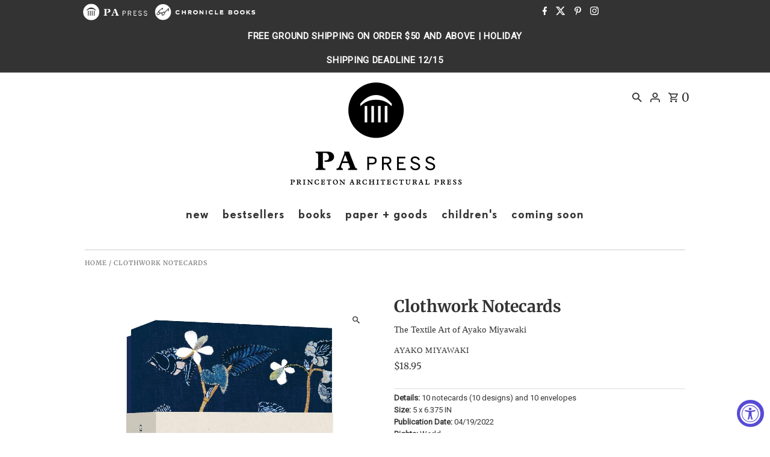

--- FILE ---
content_type: text/html; charset=utf-8
request_url: https://papress.com/products/clothwork-notecards
body_size: 30217
content:
<!DOCTYPE html>
<html class="no-js" lang="en">
<head>
  <meta charset="utf-8" />
  <meta name="viewport" content="width=device-width,initial-scale=1,minimum-scale=1">

  <!-- Establish early connection to external domains -->
  <link rel="preconnect" href="https://cdn.shopify.com" crossorigin>
  <link rel="preconnect" href="https://fonts.shopify.com" crossorigin>
  <link rel="preconnect" href="https://monorail-edge.shopifysvc.com">
  <link rel="preconnect" href="//ajax.googleapis.com" crossorigin />

      <!--
/**
* @license
* MyFonts Webfont Build ID 871807
* 
* The fonts listed in this notice are subject to the End User License
* Agreement(s) entered into by the website owner. All other parties are 
* explicitly restricted from using the Licensed Webfonts(s).
* 
* You may obtain a valid license from one of MyFonts official sites.
* http://www.fonts.com
* http://www.myfonts.com
* http://www.linotype.com
*
*/
-->
  
  
  
   <link href="//papress.com/cdn/shop/t/28/assets/MyFontsWebfontsKit.css?v=22884601989685348121740173889" rel="stylesheet" type="text/css" media="all" />
<!-- Preload onDomain stylesheets and script libraries -->
  <link rel="preload" href="//papress.com/cdn/shop/t/28/assets/custom.css?v=157265395792846351921740173889" as="style">
  <link rel="preload" href="//papress.com/cdn/shop/t/28/assets/stylesheet.css?v=118209010701783923621740173889" as="style">
  <link rel="preload" as="font" href="//papress.com/cdn/fonts/merriweather/merriweather_n4.349a72bc63b970a8b7f00dc33f5bda2ec52f79cc.woff2" type="font/woff2" crossorigin>
  <link rel="preload" as="font" href="//papress.com/cdn/fonts/instrument_sans/instrumentsans_n4.db86542ae5e1596dbdb28c279ae6c2086c4c5bfa.woff2" type="font/woff2" crossorigin>
  <link rel="preload" as="font" href="//papress.com/cdn/fonts/merriweather/merriweather_n7.19270b7a7a551caaabc4ca9d96160fde1ff78390.woff2" type="font/woff2" crossorigin>
  <link rel="preload" href="//papress.com/cdn/shop/t/28/assets/eventemitter3.min.js?v=27939738353326123541740173889" as="script"><link rel="preload" href="//papress.com/cdn/shop/t/28/assets/vendor-video.js?v=112486824910932804751740173889" as="script"><link rel="preload" href="//papress.com/cdn/shop/t/28/assets/theme.js?v=13973432833197395481740173889" as="script">

  <link rel="shortcut icon" href="//papress.com/cdn/shop/files/favicon.png?crop=center&height=32&v=1727374755&width=32" type="image/png" />
  <link rel="canonical" href="https://papress.com/products/clothwork-notecards" /><title>Clothwork Notecards
 &ndash; PA Press</title>
  <meta name="description" content="A gorgeous all-occasion notecard set featuring cooking and gardening design images from ten stunning fabric applique projects by extraordinary post-WWII Japanese textile artist Ayako Miyawaki. This simple yet elegant notecard and envelope set is packaged in a luxurious keepsake box with a removable bellyband, making it" />

  
<meta property="og:image" content="http://papress.com/cdn/shop/products/clothwork-notecards-bdetails-b10-notecards-10-designs-and-10-envelopesbrbsize-b-5-x-6375-inbrbpublication-date-b03292022brbrights-bworldbr-ayako-miyawaki-275311.jpg?v=1638222971&width=1024">
  <meta property="og:image:secure_url" content="https://papress.com/cdn/shop/products/clothwork-notecards-bdetails-b10-notecards-10-designs-and-10-envelopesbrbsize-b-5-x-6375-inbrbpublication-date-b03292022brbrights-bworldbr-ayako-miyawaki-275311.jpg?v=1638222971&width=1024">
  <meta property="og:image:width" content="960">
  <meta property="og:image:height" content="960">
<meta property="og:site_name" content="PA Press">



  <meta name="twitter:card" content="summary">


  <meta name="twitter:site" content="@papress">



  <meta name="twitter:title" content="Clothwork Notecards">
  <meta name="twitter:description" content="A gorgeous all-occasion notecard set featuring cooking and gardening design images from ten stunning fabric applique projects by extraordinary post-WWII Japanese textile artist Ayako Miyawaki.
This si">
  <meta name="twitter:image" content="https://papress.com/cdn/shop/products/clothwork-notecards-bdetails-b10-notecards-10-designs-and-10-envelopesbrbsize-b-5-x-6375-inbrbpublication-date-b03292022brbrights-bworldbr-ayako-miyawaki-275311.jpg?v=1638222971&width=1024">
  <meta name="twitter:image:width" content="480">
  <meta name="twitter:image:height" content="480">


  
  <script type="application/ld+json">
   {
     "@context": "https://schema.org",
     "@type": "Product",
     "id": "clothwork-notecards",
     "url": "//products/clothwork-notecards",
     "image": "//papress.com/cdn/shop/products/clothwork-notecards-bdetails-b10-notecards-10-designs-and-10-envelopesbrbsize-b-5-x-6375-inbrbpublication-date-b03292022brbrights-bworldbr-ayako-miyawaki-275311.jpg?v=1638222971&width=1024",
     "name": "Clothwork Notecards",
     "brand": {
        "@type": "Brand",
        "name": "Ayako Miyawaki"
      },
     "description": "A gorgeous all-occasion notecard set featuring cooking and gardening design images from ten stunning fabric applique projects by extraordinary post-WWII Japanese textile artist Ayako Miyawaki.
This simple yet elegant notecard and envelope set is packaged in a luxurious keepsake box with a removable bellyband, making it the perfect gift for artists or crafters. Each of the ten notecards features a unique fabric applique design from the work of Ayako Miyawaki, who used scraps of handwoven cloth and her keen eye for patterns and textures to elevate everyday objects into stunning textile art.
From home and garden imagery ranging from flowers, to fruit, to just-pulled garlic, these blank-interior notecards make the perfect greeting card for any occasion, as well as the ideal accompaniment for any gift. This sophisticated set is accompanied by an insert with an artist statement, celebrating this previously un-sung woman artist.
 
A CLASSICALLY BEAUTIFUL ALL-OCCASION AYAKO MIYAWAKI NOTECARD SET: Ten blank notecards are included in this gorgeous all-occasion notecard set, each featuring a fabric applique design by extraordinary post-WWII Japanese textile artist Ayako Miyawaki, with envelopes to match.
ABOUT AYAKO MIYAWAKI: Born in Tokyo, Japanese applique artist Ayako Miyawaki Born in Tokyo, Ayako Miyawaki (1905-1995) emerged after WWII determined to make art. Using scraps of handwoven cloth from around her house, she elevated everyday objects -- just pulled garlic, two plums, a vase of flowers, and more-- into stunning stunning textile art. These notecards feature some of those most beautiful works, inspired by her home and garden.
KEEPSAKE BOX: This notecard set comes in a luxurious keepsake box with a removable bellyband, making it the perfect gift for artists or crafters. It also includes an insert with a photo of Ayako Miyawaki and a short biography.
 
Japanese textile artist Ayako Miyawaki (1905Ð1995) found beauty in the everyday world around her. Miyawaki utilized scraps of textile and twine to create extraordinary applique compositions.","sku": "9781648961298","gtin13": 9781648961298,"offers": [
       
       {
         "@type": "Offer",
         "price": "18.95",
         "priceCurrency": "USD",
         "availability" : "http://schema.org/OutOfStock",
         "priceValidUntil": "2030-01-01",
         "url": "/products/clothwork-notecards"
       }
       
    ]
   }
  </script>


  <style data-shopify>
:root {
    --main-family: Merriweather, serif;
    --main-weight: 400;
    --main-style: normal;
    --nav-family: "Instrument Sans", sans-serif;
    --nav-weight: 400;
    --nav-style: normal;
    --heading-family: Merriweather, serif;
    --heading-weight: 700;
    --heading-style: normal;

    --announcement-size: 13px;
    --font-size: 15px;
    --h1-size: 27px;
    --h2-size: 19px;
    --h3-size: 18px;
    --h4-size: calc(var(--font-size) + 2px);
    --h5-size: calc(var(--font-size) + 1px);
    --nav-size: 20px;
    --border-weight: 1px;
    --top-bar-background: #333333;
    --top-bar-color: #ffffff;
    --top-bar-border: #808080;
    --social-links: #ffffff;
    --header-background: #ffffff;
    --cart-links: #333333;
    --header-float-color: #ffffff;
    --background: #ffffff;
    --heading-color: #333333;
    --hero-color: #ffffff;
    --text-color: #333333;
    --sale-color: #bc0000;
    --dotted-color: #dddddd;
    --button-color: #0099ff;
    --button-text: #ffffff;
    --button-hover: #777777;
    --button-text-hover: #ffffff;
    --secondary-button-color: #0099ff;
    --secondary-button-text: #ffffff;
    --navigation: #ffffff;
    --nav-color: #333333;
    --nav-hover-color: #ffffff;
    --nav-hover-link-color: #0099ff;
    --new-background: #0099ff;
    --new-text: #ffffff;
    --sale-background: #bc0000;
    --sale-text: #ffffff;
    --soldout-background: #333333;
    --soldout-text: #ffffff;
    --footer-background: #444444;
    --footer-color: #ffffff;
    --footer-border: #e5e5e5;
    --error-msg-dark: #e81000;
    --error-msg-light: #ffeae8;
    --success-msg-dark: #007f5f;
    --success-msg-light: #e5fff8;
    --free-shipping-bg: #313131;
    --free-shipping-text: #fff;
    --error-color: #c60808;
    --error-color-light: #fdd0d0;
    --keyboard-focus-color: #cccccc;
    --keyboard-focus-border-style: dotted;
    --keyboard-focus-border-weight: 1;
    --icon-border-color: #ffffff;
    --thumbnail-slider-outline-color: #999999;
    --price-unit-price-color: #cccccc;
    --select-arrow-bg: url(//papress.com/cdn/shop/t/28/assets/select-arrow.png?v=112595941721225094991740173889);
    --product-info-align: center;
    --color-filter-size: 18px;
    --color-body-text: var(--text-color);
    --color-body: var(--background);
    --color-bg: var(--background);
    --disabled-text: #b3b3b3;
    --section-padding: 55px;
    --button-border-radius: 0px;

    --star-active: rgb(51, 51, 51);
    --star-inactive: rgb(255, 255, 255);

    --section-background: #ffffff;
    --section-overlay-color: 0, 0, 0;
    --section-overlay-opacity: 0;
    --section-button-size: 15px;

    --age-text-color: #262b2c;
    --age-bg-color: #faf4e8;

    --text-color-reset: #333333;


  }
  @media (max-width: 740px) {
    :root {
      --font-size: calc(15px - (15px * 0.15));
      --nav-size: calc(20px - (20px * 0.15));
      --h1-size: calc(27px - (27px * 0.15));
      --h2-size: calc(19px - (19px * 0.15));
      --h3-size: calc(18px - (18px * 0.15));
    }
  }
</style>

   <style>
  @font-face {
  font-family: 'super-grotesk';
  src: url('https://cdn.shopify.com/s/files/1/0315/1757/3164/files/font.woff2?v=1727375763') format('woff2'),
       url('https://cdn.shopify.com/s/files/1/0315/1757/3164/files/font.woff?v=1727375763') format('woff');
  font-weight: normal;
  font-style: normal;
  font-display: swap
}


</style>

  <link rel="stylesheet" href="//papress.com/cdn/shop/t/28/assets/stylesheet.css?v=118209010701783923621740173889" type="text/css">
  <link rel="stylesheet" href="//papress.com/cdn/shop/t/28/assets/custom.css?v=157265395792846351921740173889" type="text/css">

  <style>
  @font-face {
  font-family: Merriweather;
  font-weight: 400;
  font-style: normal;
  font-display: swap;
  src: url("//papress.com/cdn/fonts/merriweather/merriweather_n4.349a72bc63b970a8b7f00dc33f5bda2ec52f79cc.woff2") format("woff2"),
       url("//papress.com/cdn/fonts/merriweather/merriweather_n4.5a396c75a89c25b516c9d3cb026490795288d821.woff") format("woff");
}

  @font-face {
  font-family: "Instrument Sans";
  font-weight: 400;
  font-style: normal;
  font-display: swap;
  src: url("//papress.com/cdn/fonts/instrument_sans/instrumentsans_n4.db86542ae5e1596dbdb28c279ae6c2086c4c5bfa.woff2") format("woff2"),
       url("//papress.com/cdn/fonts/instrument_sans/instrumentsans_n4.510f1b081e58d08c30978f465518799851ef6d8b.woff") format("woff");
}

  @font-face {
  font-family: Merriweather;
  font-weight: 700;
  font-style: normal;
  font-display: swap;
  src: url("//papress.com/cdn/fonts/merriweather/merriweather_n7.19270b7a7a551caaabc4ca9d96160fde1ff78390.woff2") format("woff2"),
       url("//papress.com/cdn/fonts/merriweather/merriweather_n7.cd38b457ece1a89976a4da2d642ece091dc8235f.woff") format("woff");
}

  @font-face {
  font-family: Merriweather;
  font-weight: 700;
  font-style: normal;
  font-display: swap;
  src: url("//papress.com/cdn/fonts/merriweather/merriweather_n7.19270b7a7a551caaabc4ca9d96160fde1ff78390.woff2") format("woff2"),
       url("//papress.com/cdn/fonts/merriweather/merriweather_n7.cd38b457ece1a89976a4da2d642ece091dc8235f.woff") format("woff");
}

  @font-face {
  font-family: Merriweather;
  font-weight: 400;
  font-style: italic;
  font-display: swap;
  src: url("//papress.com/cdn/fonts/merriweather/merriweather_i4.f5b9cf70acd5cd4d838a0ca60bf8178b62cb1301.woff2") format("woff2"),
       url("//papress.com/cdn/fonts/merriweather/merriweather_i4.946cfa27ccfc2ba1850f3e8d4115a49e1be34578.woff") format("woff");
}

  @font-face {
  font-family: Merriweather;
  font-weight: 700;
  font-style: italic;
  font-display: swap;
  src: url("//papress.com/cdn/fonts/merriweather/merriweather_i7.f0c0f7ed3a3954dab58b704b14a01616fb5b0c9b.woff2") format("woff2"),
       url("//papress.com/cdn/fonts/merriweather/merriweather_i7.0563ab59ca3ecf64e1fcde02f520f39dcec40efd.woff") format("woff");
}

  </style>

  <!-- OutlinkStickyBtn CODE Start --><!-- OutlinkStickyBtn END --> <script>window.performance && window.performance.mark && window.performance.mark('shopify.content_for_header.start');</script><meta id="shopify-digital-wallet" name="shopify-digital-wallet" content="/31517573164/digital_wallets/dialog">
<meta name="shopify-checkout-api-token" content="db04d30201f9fa85e14c25891f0ab5ce">
<meta id="in-context-paypal-metadata" data-shop-id="31517573164" data-venmo-supported="false" data-environment="production" data-locale="en_US" data-paypal-v4="true" data-currency="USD">
<link rel="alternate" type="application/json+oembed" href="https://papress.com/products/clothwork-notecards.oembed">
<script async="async" src="/checkouts/internal/preloads.js?locale=en-US"></script>
<link rel="preconnect" href="https://shop.app" crossorigin="anonymous">
<script async="async" src="https://shop.app/checkouts/internal/preloads.js?locale=en-US&shop_id=31517573164" crossorigin="anonymous"></script>
<script id="apple-pay-shop-capabilities" type="application/json">{"shopId":31517573164,"countryCode":"US","currencyCode":"USD","merchantCapabilities":["supports3DS"],"merchantId":"gid:\/\/shopify\/Shop\/31517573164","merchantName":"PA Press","requiredBillingContactFields":["postalAddress","email","phone"],"requiredShippingContactFields":["postalAddress","email","phone"],"shippingType":"shipping","supportedNetworks":["visa","masterCard","amex","discover","elo","jcb"],"total":{"type":"pending","label":"PA Press","amount":"1.00"},"shopifyPaymentsEnabled":true,"supportsSubscriptions":true}</script>
<script id="shopify-features" type="application/json">{"accessToken":"db04d30201f9fa85e14c25891f0ab5ce","betas":["rich-media-storefront-analytics"],"domain":"papress.com","predictiveSearch":true,"shopId":31517573164,"locale":"en"}</script>
<script>var Shopify = Shopify || {};
Shopify.shop = "princeton-architectural-press.myshopify.com";
Shopify.locale = "en";
Shopify.currency = {"active":"USD","rate":"1.0"};
Shopify.country = "US";
Shopify.theme = {"name":"HOMEPAGE REBRAND FEB 2025 (temp)","id":148252557549,"schema_name":"Fashionopolism","schema_version":"9.5.0","theme_store_id":141,"role":"main"};
Shopify.theme.handle = "null";
Shopify.theme.style = {"id":null,"handle":null};
Shopify.cdnHost = "papress.com/cdn";
Shopify.routes = Shopify.routes || {};
Shopify.routes.root = "/";</script>
<script type="module">!function(o){(o.Shopify=o.Shopify||{}).modules=!0}(window);</script>
<script>!function(o){function n(){var o=[];function n(){o.push(Array.prototype.slice.apply(arguments))}return n.q=o,n}var t=o.Shopify=o.Shopify||{};t.loadFeatures=n(),t.autoloadFeatures=n()}(window);</script>
<script>
  window.ShopifyPay = window.ShopifyPay || {};
  window.ShopifyPay.apiHost = "shop.app\/pay";
  window.ShopifyPay.redirectState = null;
</script>
<script id="shop-js-analytics" type="application/json">{"pageType":"product"}</script>
<script defer="defer" async type="module" src="//papress.com/cdn/shopifycloud/shop-js/modules/v2/client.init-shop-cart-sync_BApSsMSl.en.esm.js"></script>
<script defer="defer" async type="module" src="//papress.com/cdn/shopifycloud/shop-js/modules/v2/chunk.common_CBoos6YZ.esm.js"></script>
<script type="module">
  await import("//papress.com/cdn/shopifycloud/shop-js/modules/v2/client.init-shop-cart-sync_BApSsMSl.en.esm.js");
await import("//papress.com/cdn/shopifycloud/shop-js/modules/v2/chunk.common_CBoos6YZ.esm.js");

  window.Shopify.SignInWithShop?.initShopCartSync?.({"fedCMEnabled":true,"windoidEnabled":true});

</script>
<script>
  window.Shopify = window.Shopify || {};
  if (!window.Shopify.featureAssets) window.Shopify.featureAssets = {};
  window.Shopify.featureAssets['shop-js'] = {"shop-cart-sync":["modules/v2/client.shop-cart-sync_DJczDl9f.en.esm.js","modules/v2/chunk.common_CBoos6YZ.esm.js"],"init-fed-cm":["modules/v2/client.init-fed-cm_BzwGC0Wi.en.esm.js","modules/v2/chunk.common_CBoos6YZ.esm.js"],"init-windoid":["modules/v2/client.init-windoid_BS26ThXS.en.esm.js","modules/v2/chunk.common_CBoos6YZ.esm.js"],"shop-cash-offers":["modules/v2/client.shop-cash-offers_DthCPNIO.en.esm.js","modules/v2/chunk.common_CBoos6YZ.esm.js","modules/v2/chunk.modal_Bu1hFZFC.esm.js"],"shop-button":["modules/v2/client.shop-button_D_JX508o.en.esm.js","modules/v2/chunk.common_CBoos6YZ.esm.js"],"init-shop-email-lookup-coordinator":["modules/v2/client.init-shop-email-lookup-coordinator_DFwWcvrS.en.esm.js","modules/v2/chunk.common_CBoos6YZ.esm.js"],"shop-toast-manager":["modules/v2/client.shop-toast-manager_tEhgP2F9.en.esm.js","modules/v2/chunk.common_CBoos6YZ.esm.js"],"shop-login-button":["modules/v2/client.shop-login-button_DwLgFT0K.en.esm.js","modules/v2/chunk.common_CBoos6YZ.esm.js","modules/v2/chunk.modal_Bu1hFZFC.esm.js"],"avatar":["modules/v2/client.avatar_BTnouDA3.en.esm.js"],"init-shop-cart-sync":["modules/v2/client.init-shop-cart-sync_BApSsMSl.en.esm.js","modules/v2/chunk.common_CBoos6YZ.esm.js"],"pay-button":["modules/v2/client.pay-button_BuNmcIr_.en.esm.js","modules/v2/chunk.common_CBoos6YZ.esm.js"],"init-shop-for-new-customer-accounts":["modules/v2/client.init-shop-for-new-customer-accounts_DrjXSI53.en.esm.js","modules/v2/client.shop-login-button_DwLgFT0K.en.esm.js","modules/v2/chunk.common_CBoos6YZ.esm.js","modules/v2/chunk.modal_Bu1hFZFC.esm.js"],"init-customer-accounts-sign-up":["modules/v2/client.init-customer-accounts-sign-up_TlVCiykN.en.esm.js","modules/v2/client.shop-login-button_DwLgFT0K.en.esm.js","modules/v2/chunk.common_CBoos6YZ.esm.js","modules/v2/chunk.modal_Bu1hFZFC.esm.js"],"shop-follow-button":["modules/v2/client.shop-follow-button_C5D3XtBb.en.esm.js","modules/v2/chunk.common_CBoos6YZ.esm.js","modules/v2/chunk.modal_Bu1hFZFC.esm.js"],"checkout-modal":["modules/v2/client.checkout-modal_8TC_1FUY.en.esm.js","modules/v2/chunk.common_CBoos6YZ.esm.js","modules/v2/chunk.modal_Bu1hFZFC.esm.js"],"init-customer-accounts":["modules/v2/client.init-customer-accounts_C0Oh2ljF.en.esm.js","modules/v2/client.shop-login-button_DwLgFT0K.en.esm.js","modules/v2/chunk.common_CBoos6YZ.esm.js","modules/v2/chunk.modal_Bu1hFZFC.esm.js"],"lead-capture":["modules/v2/client.lead-capture_Cq0gfm7I.en.esm.js","modules/v2/chunk.common_CBoos6YZ.esm.js","modules/v2/chunk.modal_Bu1hFZFC.esm.js"],"shop-login":["modules/v2/client.shop-login_BmtnoEUo.en.esm.js","modules/v2/chunk.common_CBoos6YZ.esm.js","modules/v2/chunk.modal_Bu1hFZFC.esm.js"],"payment-terms":["modules/v2/client.payment-terms_BHOWV7U_.en.esm.js","modules/v2/chunk.common_CBoos6YZ.esm.js","modules/v2/chunk.modal_Bu1hFZFC.esm.js"]};
</script>
<script>(function() {
  var isLoaded = false;
  function asyncLoad() {
    if (isLoaded) return;
    isLoaded = true;
    var urls = ["https:\/\/cdn.gethypervisual.com\/assets\/hypervisual.js?shop=princeton-architectural-press.myshopify.com","https:\/\/accessibly.app\/public\/widget\/run.js?shop=princeton-architectural-press.myshopify.com","https:\/\/s3.amazonaws.com\/pixelpop\/usercontent\/scripts\/37768c6e-87de-49fa-9005-e59a86ba40cc\/pixelpop.js?shop=princeton-architectural-press.myshopify.com","https:\/\/d3p29gcwgas9m8.cloudfront.net\/assets\/js\/index.js?shop=princeton-architectural-press.myshopify.com"];
    for (var i = 0; i < urls.length; i++) {
      var s = document.createElement('script');
      s.type = 'text/javascript';
      s.async = true;
      s.src = urls[i];
      var x = document.getElementsByTagName('script')[0];
      x.parentNode.insertBefore(s, x);
    }
  };
  if(window.attachEvent) {
    window.attachEvent('onload', asyncLoad);
  } else {
    window.addEventListener('load', asyncLoad, false);
  }
})();</script>
<script id="__st">var __st={"a":31517573164,"offset":-18000,"reqid":"4c8be985-2c81-4f97-8083-3f7e6b1f072e-1768908837","pageurl":"papress.com\/products\/clothwork-notecards","u":"de9d458d641c","p":"product","rtyp":"product","rid":7471187230957};</script>
<script>window.ShopifyPaypalV4VisibilityTracking = true;</script>
<script id="captcha-bootstrap">!function(){'use strict';const t='contact',e='account',n='new_comment',o=[[t,t],['blogs',n],['comments',n],[t,'customer']],c=[[e,'customer_login'],[e,'guest_login'],[e,'recover_customer_password'],[e,'create_customer']],r=t=>t.map((([t,e])=>`form[action*='/${t}']:not([data-nocaptcha='true']) input[name='form_type'][value='${e}']`)).join(','),a=t=>()=>t?[...document.querySelectorAll(t)].map((t=>t.form)):[];function s(){const t=[...o],e=r(t);return a(e)}const i='password',u='form_key',d=['recaptcha-v3-token','g-recaptcha-response','h-captcha-response',i],f=()=>{try{return window.sessionStorage}catch{return}},m='__shopify_v',_=t=>t.elements[u];function p(t,e,n=!1){try{const o=window.sessionStorage,c=JSON.parse(o.getItem(e)),{data:r}=function(t){const{data:e,action:n}=t;return t[m]||n?{data:e,action:n}:{data:t,action:n}}(c);for(const[e,n]of Object.entries(r))t.elements[e]&&(t.elements[e].value=n);n&&o.removeItem(e)}catch(o){console.error('form repopulation failed',{error:o})}}const l='form_type',E='cptcha';function T(t){t.dataset[E]=!0}const w=window,h=w.document,L='Shopify',v='ce_forms',y='captcha';let A=!1;((t,e)=>{const n=(g='f06e6c50-85a8-45c8-87d0-21a2b65856fe',I='https://cdn.shopify.com/shopifycloud/storefront-forms-hcaptcha/ce_storefront_forms_captcha_hcaptcha.v1.5.2.iife.js',D={infoText:'Protected by hCaptcha',privacyText:'Privacy',termsText:'Terms'},(t,e,n)=>{const o=w[L][v],c=o.bindForm;if(c)return c(t,g,e,D).then(n);var r;o.q.push([[t,g,e,D],n]),r=I,A||(h.body.append(Object.assign(h.createElement('script'),{id:'captcha-provider',async:!0,src:r})),A=!0)});var g,I,D;w[L]=w[L]||{},w[L][v]=w[L][v]||{},w[L][v].q=[],w[L][y]=w[L][y]||{},w[L][y].protect=function(t,e){n(t,void 0,e),T(t)},Object.freeze(w[L][y]),function(t,e,n,w,h,L){const[v,y,A,g]=function(t,e,n){const i=e?o:[],u=t?c:[],d=[...i,...u],f=r(d),m=r(i),_=r(d.filter((([t,e])=>n.includes(e))));return[a(f),a(m),a(_),s()]}(w,h,L),I=t=>{const e=t.target;return e instanceof HTMLFormElement?e:e&&e.form},D=t=>v().includes(t);t.addEventListener('submit',(t=>{const e=I(t);if(!e)return;const n=D(e)&&!e.dataset.hcaptchaBound&&!e.dataset.recaptchaBound,o=_(e),c=g().includes(e)&&(!o||!o.value);(n||c)&&t.preventDefault(),c&&!n&&(function(t){try{if(!f())return;!function(t){const e=f();if(!e)return;const n=_(t);if(!n)return;const o=n.value;o&&e.removeItem(o)}(t);const e=Array.from(Array(32),(()=>Math.random().toString(36)[2])).join('');!function(t,e){_(t)||t.append(Object.assign(document.createElement('input'),{type:'hidden',name:u})),t.elements[u].value=e}(t,e),function(t,e){const n=f();if(!n)return;const o=[...t.querySelectorAll(`input[type='${i}']`)].map((({name:t})=>t)),c=[...d,...o],r={};for(const[a,s]of new FormData(t).entries())c.includes(a)||(r[a]=s);n.setItem(e,JSON.stringify({[m]:1,action:t.action,data:r}))}(t,e)}catch(e){console.error('failed to persist form',e)}}(e),e.submit())}));const S=(t,e)=>{t&&!t.dataset[E]&&(n(t,e.some((e=>e===t))),T(t))};for(const o of['focusin','change'])t.addEventListener(o,(t=>{const e=I(t);D(e)&&S(e,y())}));const B=e.get('form_key'),M=e.get(l),P=B&&M;t.addEventListener('DOMContentLoaded',(()=>{const t=y();if(P)for(const e of t)e.elements[l].value===M&&p(e,B);[...new Set([...A(),...v().filter((t=>'true'===t.dataset.shopifyCaptcha))])].forEach((e=>S(e,t)))}))}(h,new URLSearchParams(w.location.search),n,t,e,['guest_login'])})(!0,!0)}();</script>
<script integrity="sha256-4kQ18oKyAcykRKYeNunJcIwy7WH5gtpwJnB7kiuLZ1E=" data-source-attribution="shopify.loadfeatures" defer="defer" src="//papress.com/cdn/shopifycloud/storefront/assets/storefront/load_feature-a0a9edcb.js" crossorigin="anonymous"></script>
<script crossorigin="anonymous" defer="defer" src="//papress.com/cdn/shopifycloud/storefront/assets/shopify_pay/storefront-65b4c6d7.js?v=20250812"></script>
<script data-source-attribution="shopify.dynamic_checkout.dynamic.init">var Shopify=Shopify||{};Shopify.PaymentButton=Shopify.PaymentButton||{isStorefrontPortableWallets:!0,init:function(){window.Shopify.PaymentButton.init=function(){};var t=document.createElement("script");t.src="https://papress.com/cdn/shopifycloud/portable-wallets/latest/portable-wallets.en.js",t.type="module",document.head.appendChild(t)}};
</script>
<script data-source-attribution="shopify.dynamic_checkout.buyer_consent">
  function portableWalletsHideBuyerConsent(e){var t=document.getElementById("shopify-buyer-consent"),n=document.getElementById("shopify-subscription-policy-button");t&&n&&(t.classList.add("hidden"),t.setAttribute("aria-hidden","true"),n.removeEventListener("click",e))}function portableWalletsShowBuyerConsent(e){var t=document.getElementById("shopify-buyer-consent"),n=document.getElementById("shopify-subscription-policy-button");t&&n&&(t.classList.remove("hidden"),t.removeAttribute("aria-hidden"),n.addEventListener("click",e))}window.Shopify?.PaymentButton&&(window.Shopify.PaymentButton.hideBuyerConsent=portableWalletsHideBuyerConsent,window.Shopify.PaymentButton.showBuyerConsent=portableWalletsShowBuyerConsent);
</script>
<script data-source-attribution="shopify.dynamic_checkout.cart.bootstrap">document.addEventListener("DOMContentLoaded",(function(){function t(){return document.querySelector("shopify-accelerated-checkout-cart, shopify-accelerated-checkout")}if(t())Shopify.PaymentButton.init();else{new MutationObserver((function(e,n){t()&&(Shopify.PaymentButton.init(),n.disconnect())})).observe(document.body,{childList:!0,subtree:!0})}}));
</script>
<link id="shopify-accelerated-checkout-styles" rel="stylesheet" media="screen" href="https://papress.com/cdn/shopifycloud/portable-wallets/latest/accelerated-checkout-backwards-compat.css" crossorigin="anonymous">
<style id="shopify-accelerated-checkout-cart">
        #shopify-buyer-consent {
  margin-top: 1em;
  display: inline-block;
  width: 100%;
}

#shopify-buyer-consent.hidden {
  display: none;
}

#shopify-subscription-policy-button {
  background: none;
  border: none;
  padding: 0;
  text-decoration: underline;
  font-size: inherit;
  cursor: pointer;
}

#shopify-subscription-policy-button::before {
  box-shadow: none;
}

      </style>

<script>window.performance && window.performance.mark && window.performance.mark('shopify.content_for_header.end');</script>

<!-- BEGIN app block: shopify://apps/klaviyo-email-marketing-sms/blocks/klaviyo-onsite-embed/2632fe16-c075-4321-a88b-50b567f42507 -->












  <script async src="https://static.klaviyo.com/onsite/js/Set7WS/klaviyo.js?company_id=Set7WS"></script>
  <script>!function(){if(!window.klaviyo){window._klOnsite=window._klOnsite||[];try{window.klaviyo=new Proxy({},{get:function(n,i){return"push"===i?function(){var n;(n=window._klOnsite).push.apply(n,arguments)}:function(){for(var n=arguments.length,o=new Array(n),w=0;w<n;w++)o[w]=arguments[w];var t="function"==typeof o[o.length-1]?o.pop():void 0,e=new Promise((function(n){window._klOnsite.push([i].concat(o,[function(i){t&&t(i),n(i)}]))}));return e}}})}catch(n){window.klaviyo=window.klaviyo||[],window.klaviyo.push=function(){var n;(n=window._klOnsite).push.apply(n,arguments)}}}}();</script>

  
    <script id="viewed_product">
      if (item == null) {
        var _learnq = _learnq || [];

        var MetafieldReviews = null
        var MetafieldYotpoRating = null
        var MetafieldYotpoCount = null
        var MetafieldLooxRating = null
        var MetafieldLooxCount = null
        var okendoProduct = null
        var okendoProductReviewCount = null
        var okendoProductReviewAverageValue = null
        try {
          // The following fields are used for Customer Hub recently viewed in order to add reviews.
          // This information is not part of __kla_viewed. Instead, it is part of __kla_viewed_reviewed_items
          MetafieldReviews = {};
          MetafieldYotpoRating = null
          MetafieldYotpoCount = null
          MetafieldLooxRating = null
          MetafieldLooxCount = null

          okendoProduct = null
          // If the okendo metafield is not legacy, it will error, which then requires the new json formatted data
          if (okendoProduct && 'error' in okendoProduct) {
            okendoProduct = null
          }
          okendoProductReviewCount = okendoProduct ? okendoProduct.reviewCount : null
          okendoProductReviewAverageValue = okendoProduct ? okendoProduct.reviewAverageValue : null
        } catch (error) {
          console.error('Error in Klaviyo onsite reviews tracking:', error);
        }

        var item = {
          Name: "Clothwork Notecards",
          ProductID: 7471187230957,
          Categories: ["Notecards \u0026 Postcards","Paper + Goods"],
          ImageURL: "https://papress.com/cdn/shop/products/clothwork-notecards-bdetails-b10-notecards-10-designs-and-10-envelopesbrbsize-b-5-x-6375-inbrbpublication-date-b03292022brbrights-bworldbr-ayako-miyawaki-275311_grande.jpg?v=1638222971",
          URL: "https://papress.com/products/clothwork-notecards",
          Brand: "Ayako Miyawaki",
          Price: "$18.95",
          Value: "18.95",
          CompareAtPrice: "$0.00"
        };
        _learnq.push(['track', 'Viewed Product', item]);
        _learnq.push(['trackViewedItem', {
          Title: item.Name,
          ItemId: item.ProductID,
          Categories: item.Categories,
          ImageUrl: item.ImageURL,
          Url: item.URL,
          Metadata: {
            Brand: item.Brand,
            Price: item.Price,
            Value: item.Value,
            CompareAtPrice: item.CompareAtPrice
          },
          metafields:{
            reviews: MetafieldReviews,
            yotpo:{
              rating: MetafieldYotpoRating,
              count: MetafieldYotpoCount,
            },
            loox:{
              rating: MetafieldLooxRating,
              count: MetafieldLooxCount,
            },
            okendo: {
              rating: okendoProductReviewAverageValue,
              count: okendoProductReviewCount,
            }
          }
        }]);
      }
    </script>
  




  <script>
    window.klaviyoReviewsProductDesignMode = false
  </script>







<!-- END app block --><script src="https://cdn.shopify.com/extensions/019a0131-ca1b-7172-a6b1-2fadce39ca6e/accessibly-28/assets/acc-main.js" type="text/javascript" defer="defer"></script>
<link href="https://monorail-edge.shopifysvc.com" rel="dns-prefetch">
<script>(function(){if ("sendBeacon" in navigator && "performance" in window) {try {var session_token_from_headers = performance.getEntriesByType('navigation')[0].serverTiming.find(x => x.name == '_s').description;} catch {var session_token_from_headers = undefined;}var session_cookie_matches = document.cookie.match(/_shopify_s=([^;]*)/);var session_token_from_cookie = session_cookie_matches && session_cookie_matches.length === 2 ? session_cookie_matches[1] : "";var session_token = session_token_from_headers || session_token_from_cookie || "";function handle_abandonment_event(e) {var entries = performance.getEntries().filter(function(entry) {return /monorail-edge.shopifysvc.com/.test(entry.name);});if (!window.abandonment_tracked && entries.length === 0) {window.abandonment_tracked = true;var currentMs = Date.now();var navigation_start = performance.timing.navigationStart;var payload = {shop_id: 31517573164,url: window.location.href,navigation_start,duration: currentMs - navigation_start,session_token,page_type: "product"};window.navigator.sendBeacon("https://monorail-edge.shopifysvc.com/v1/produce", JSON.stringify({schema_id: "online_store_buyer_site_abandonment/1.1",payload: payload,metadata: {event_created_at_ms: currentMs,event_sent_at_ms: currentMs}}));}}window.addEventListener('pagehide', handle_abandonment_event);}}());</script>
<script id="web-pixels-manager-setup">(function e(e,d,r,n,o){if(void 0===o&&(o={}),!Boolean(null===(a=null===(i=window.Shopify)||void 0===i?void 0:i.analytics)||void 0===a?void 0:a.replayQueue)){var i,a;window.Shopify=window.Shopify||{};var t=window.Shopify;t.analytics=t.analytics||{};var s=t.analytics;s.replayQueue=[],s.publish=function(e,d,r){return s.replayQueue.push([e,d,r]),!0};try{self.performance.mark("wpm:start")}catch(e){}var l=function(){var e={modern:/Edge?\/(1{2}[4-9]|1[2-9]\d|[2-9]\d{2}|\d{4,})\.\d+(\.\d+|)|Firefox\/(1{2}[4-9]|1[2-9]\d|[2-9]\d{2}|\d{4,})\.\d+(\.\d+|)|Chrom(ium|e)\/(9{2}|\d{3,})\.\d+(\.\d+|)|(Maci|X1{2}).+ Version\/(15\.\d+|(1[6-9]|[2-9]\d|\d{3,})\.\d+)([,.]\d+|)( \(\w+\)|)( Mobile\/\w+|) Safari\/|Chrome.+OPR\/(9{2}|\d{3,})\.\d+\.\d+|(CPU[ +]OS|iPhone[ +]OS|CPU[ +]iPhone|CPU IPhone OS|CPU iPad OS)[ +]+(15[._]\d+|(1[6-9]|[2-9]\d|\d{3,})[._]\d+)([._]\d+|)|Android:?[ /-](13[3-9]|1[4-9]\d|[2-9]\d{2}|\d{4,})(\.\d+|)(\.\d+|)|Android.+Firefox\/(13[5-9]|1[4-9]\d|[2-9]\d{2}|\d{4,})\.\d+(\.\d+|)|Android.+Chrom(ium|e)\/(13[3-9]|1[4-9]\d|[2-9]\d{2}|\d{4,})\.\d+(\.\d+|)|SamsungBrowser\/([2-9]\d|\d{3,})\.\d+/,legacy:/Edge?\/(1[6-9]|[2-9]\d|\d{3,})\.\d+(\.\d+|)|Firefox\/(5[4-9]|[6-9]\d|\d{3,})\.\d+(\.\d+|)|Chrom(ium|e)\/(5[1-9]|[6-9]\d|\d{3,})\.\d+(\.\d+|)([\d.]+$|.*Safari\/(?![\d.]+ Edge\/[\d.]+$))|(Maci|X1{2}).+ Version\/(10\.\d+|(1[1-9]|[2-9]\d|\d{3,})\.\d+)([,.]\d+|)( \(\w+\)|)( Mobile\/\w+|) Safari\/|Chrome.+OPR\/(3[89]|[4-9]\d|\d{3,})\.\d+\.\d+|(CPU[ +]OS|iPhone[ +]OS|CPU[ +]iPhone|CPU IPhone OS|CPU iPad OS)[ +]+(10[._]\d+|(1[1-9]|[2-9]\d|\d{3,})[._]\d+)([._]\d+|)|Android:?[ /-](13[3-9]|1[4-9]\d|[2-9]\d{2}|\d{4,})(\.\d+|)(\.\d+|)|Mobile Safari.+OPR\/([89]\d|\d{3,})\.\d+\.\d+|Android.+Firefox\/(13[5-9]|1[4-9]\d|[2-9]\d{2}|\d{4,})\.\d+(\.\d+|)|Android.+Chrom(ium|e)\/(13[3-9]|1[4-9]\d|[2-9]\d{2}|\d{4,})\.\d+(\.\d+|)|Android.+(UC? ?Browser|UCWEB|U3)[ /]?(15\.([5-9]|\d{2,})|(1[6-9]|[2-9]\d|\d{3,})\.\d+)\.\d+|SamsungBrowser\/(5\.\d+|([6-9]|\d{2,})\.\d+)|Android.+MQ{2}Browser\/(14(\.(9|\d{2,})|)|(1[5-9]|[2-9]\d|\d{3,})(\.\d+|))(\.\d+|)|K[Aa][Ii]OS\/(3\.\d+|([4-9]|\d{2,})\.\d+)(\.\d+|)/},d=e.modern,r=e.legacy,n=navigator.userAgent;return n.match(d)?"modern":n.match(r)?"legacy":"unknown"}(),u="modern"===l?"modern":"legacy",c=(null!=n?n:{modern:"",legacy:""})[u],f=function(e){return[e.baseUrl,"/wpm","/b",e.hashVersion,"modern"===e.buildTarget?"m":"l",".js"].join("")}({baseUrl:d,hashVersion:r,buildTarget:u}),m=function(e){var d=e.version,r=e.bundleTarget,n=e.surface,o=e.pageUrl,i=e.monorailEndpoint;return{emit:function(e){var a=e.status,t=e.errorMsg,s=(new Date).getTime(),l=JSON.stringify({metadata:{event_sent_at_ms:s},events:[{schema_id:"web_pixels_manager_load/3.1",payload:{version:d,bundle_target:r,page_url:o,status:a,surface:n,error_msg:t},metadata:{event_created_at_ms:s}}]});if(!i)return console&&console.warn&&console.warn("[Web Pixels Manager] No Monorail endpoint provided, skipping logging."),!1;try{return self.navigator.sendBeacon.bind(self.navigator)(i,l)}catch(e){}var u=new XMLHttpRequest;try{return u.open("POST",i,!0),u.setRequestHeader("Content-Type","text/plain"),u.send(l),!0}catch(e){return console&&console.warn&&console.warn("[Web Pixels Manager] Got an unhandled error while logging to Monorail."),!1}}}}({version:r,bundleTarget:l,surface:e.surface,pageUrl:self.location.href,monorailEndpoint:e.monorailEndpoint});try{o.browserTarget=l,function(e){var d=e.src,r=e.async,n=void 0===r||r,o=e.onload,i=e.onerror,a=e.sri,t=e.scriptDataAttributes,s=void 0===t?{}:t,l=document.createElement("script"),u=document.querySelector("head"),c=document.querySelector("body");if(l.async=n,l.src=d,a&&(l.integrity=a,l.crossOrigin="anonymous"),s)for(var f in s)if(Object.prototype.hasOwnProperty.call(s,f))try{l.dataset[f]=s[f]}catch(e){}if(o&&l.addEventListener("load",o),i&&l.addEventListener("error",i),u)u.appendChild(l);else{if(!c)throw new Error("Did not find a head or body element to append the script");c.appendChild(l)}}({src:f,async:!0,onload:function(){if(!function(){var e,d;return Boolean(null===(d=null===(e=window.Shopify)||void 0===e?void 0:e.analytics)||void 0===d?void 0:d.initialized)}()){var d=window.webPixelsManager.init(e)||void 0;if(d){var r=window.Shopify.analytics;r.replayQueue.forEach((function(e){var r=e[0],n=e[1],o=e[2];d.publishCustomEvent(r,n,o)})),r.replayQueue=[],r.publish=d.publishCustomEvent,r.visitor=d.visitor,r.initialized=!0}}},onerror:function(){return m.emit({status:"failed",errorMsg:"".concat(f," has failed to load")})},sri:function(e){var d=/^sha384-[A-Za-z0-9+/=]+$/;return"string"==typeof e&&d.test(e)}(c)?c:"",scriptDataAttributes:o}),m.emit({status:"loading"})}catch(e){m.emit({status:"failed",errorMsg:(null==e?void 0:e.message)||"Unknown error"})}}})({shopId: 31517573164,storefrontBaseUrl: "https://papress.com",extensionsBaseUrl: "https://extensions.shopifycdn.com/cdn/shopifycloud/web-pixels-manager",monorailEndpoint: "https://monorail-edge.shopifysvc.com/unstable/produce_batch",surface: "storefront-renderer",enabledBetaFlags: ["2dca8a86"],webPixelsConfigList: [{"id":"1279361261","configuration":"{\"account_ID\":\"111911\",\"google_analytics_tracking_tag\":\"1\",\"measurement_id\":\"2\",\"api_secret\":\"3\",\"shop_settings\":\"{\\\"custom_pixel_script\\\":\\\"https:\\\\\\\/\\\\\\\/storage.googleapis.com\\\\\\\/gsf-scripts\\\\\\\/custom-pixels\\\\\\\/princeton-architectural-press.js\\\"}\"}","eventPayloadVersion":"v1","runtimeContext":"LAX","scriptVersion":"c6b888297782ed4a1cba19cda43d6625","type":"APP","apiClientId":1558137,"privacyPurposes":[],"dataSharingAdjustments":{"protectedCustomerApprovalScopes":["read_customer_address","read_customer_email","read_customer_name","read_customer_personal_data","read_customer_phone"]}},{"id":"165150957","configuration":"{\"pixel_id\":\"648700755859486\",\"pixel_type\":\"facebook_pixel\",\"metaapp_system_user_token\":\"-\"}","eventPayloadVersion":"v1","runtimeContext":"OPEN","scriptVersion":"ca16bc87fe92b6042fbaa3acc2fbdaa6","type":"APP","apiClientId":2329312,"privacyPurposes":["ANALYTICS","MARKETING","SALE_OF_DATA"],"dataSharingAdjustments":{"protectedCustomerApprovalScopes":["read_customer_address","read_customer_email","read_customer_name","read_customer_personal_data","read_customer_phone"]}},{"id":"75989229","eventPayloadVersion":"v1","runtimeContext":"LAX","scriptVersion":"1","type":"CUSTOM","privacyPurposes":["ANALYTICS"],"name":"Google Analytics tag (migrated)"},{"id":"shopify-app-pixel","configuration":"{}","eventPayloadVersion":"v1","runtimeContext":"STRICT","scriptVersion":"0450","apiClientId":"shopify-pixel","type":"APP","privacyPurposes":["ANALYTICS","MARKETING"]},{"id":"shopify-custom-pixel","eventPayloadVersion":"v1","runtimeContext":"LAX","scriptVersion":"0450","apiClientId":"shopify-pixel","type":"CUSTOM","privacyPurposes":["ANALYTICS","MARKETING"]}],isMerchantRequest: false,initData: {"shop":{"name":"PA Press","paymentSettings":{"currencyCode":"USD"},"myshopifyDomain":"princeton-architectural-press.myshopify.com","countryCode":"US","storefrontUrl":"https:\/\/papress.com"},"customer":null,"cart":null,"checkout":null,"productVariants":[{"price":{"amount":18.95,"currencyCode":"USD"},"product":{"title":"Clothwork Notecards","vendor":"Ayako Miyawaki","id":"7471187230957","untranslatedTitle":"Clothwork Notecards","url":"\/products\/clothwork-notecards","type":"\u003cb\u003eDetails: \u003c\/b\u003e10 notecards (10 designs) and 10 envelopes\u003cbr\/\u003e\u003cb\u003eSize: \u003c\/b\u003e 5 x 6.375 IN\u003cbr\/\u003e\u003cb\u003ePublication Date: \u003c\/b\u003e04\/19\/2022\u003cbr\/\u003e\u003cb\u003eRights: \u003c\/b\u003eWorld\u003cbr\/\u003e"},"id":"42141865378029","image":{"src":"\/\/papress.com\/cdn\/shop\/products\/clothwork-notecards-bdetails-b10-notecards-10-designs-and-10-envelopesbrbsize-b-5-x-6375-inbrbpublication-date-b03292022brbrights-bworldbr-ayako-miyawaki-275311.jpg?v=1638222971"},"sku":"9781648961298","title":"The Textile Art of Ayako Miyawaki","untranslatedTitle":"The Textile Art of Ayako Miyawaki"}],"purchasingCompany":null},},"https://papress.com/cdn","fcfee988w5aeb613cpc8e4bc33m6693e112",{"modern":"","legacy":""},{"shopId":"31517573164","storefrontBaseUrl":"https:\/\/papress.com","extensionBaseUrl":"https:\/\/extensions.shopifycdn.com\/cdn\/shopifycloud\/web-pixels-manager","surface":"storefront-renderer","enabledBetaFlags":"[\"2dca8a86\"]","isMerchantRequest":"false","hashVersion":"fcfee988w5aeb613cpc8e4bc33m6693e112","publish":"custom","events":"[[\"page_viewed\",{}],[\"product_viewed\",{\"productVariant\":{\"price\":{\"amount\":18.95,\"currencyCode\":\"USD\"},\"product\":{\"title\":\"Clothwork Notecards\",\"vendor\":\"Ayako Miyawaki\",\"id\":\"7471187230957\",\"untranslatedTitle\":\"Clothwork Notecards\",\"url\":\"\/products\/clothwork-notecards\",\"type\":\"\u003cb\u003eDetails: \u003c\/b\u003e10 notecards (10 designs) and 10 envelopes\u003cbr\/\u003e\u003cb\u003eSize: \u003c\/b\u003e 5 x 6.375 IN\u003cbr\/\u003e\u003cb\u003ePublication Date: \u003c\/b\u003e04\/19\/2022\u003cbr\/\u003e\u003cb\u003eRights: \u003c\/b\u003eWorld\u003cbr\/\u003e\"},\"id\":\"42141865378029\",\"image\":{\"src\":\"\/\/papress.com\/cdn\/shop\/products\/clothwork-notecards-bdetails-b10-notecards-10-designs-and-10-envelopesbrbsize-b-5-x-6375-inbrbpublication-date-b03292022brbrights-bworldbr-ayako-miyawaki-275311.jpg?v=1638222971\"},\"sku\":\"9781648961298\",\"title\":\"The Textile Art of Ayako Miyawaki\",\"untranslatedTitle\":\"The Textile Art of Ayako Miyawaki\"}}]]"});</script><script>
  window.ShopifyAnalytics = window.ShopifyAnalytics || {};
  window.ShopifyAnalytics.meta = window.ShopifyAnalytics.meta || {};
  window.ShopifyAnalytics.meta.currency = 'USD';
  var meta = {"product":{"id":7471187230957,"gid":"gid:\/\/shopify\/Product\/7471187230957","vendor":"Ayako Miyawaki","type":"\u003cb\u003eDetails: \u003c\/b\u003e10 notecards (10 designs) and 10 envelopes\u003cbr\/\u003e\u003cb\u003eSize: \u003c\/b\u003e 5 x 6.375 IN\u003cbr\/\u003e\u003cb\u003ePublication Date: \u003c\/b\u003e04\/19\/2022\u003cbr\/\u003e\u003cb\u003eRights: \u003c\/b\u003eWorld\u003cbr\/\u003e","handle":"clothwork-notecards","variants":[{"id":42141865378029,"price":1895,"name":"Clothwork Notecards - The Textile Art of Ayako Miyawaki","public_title":"The Textile Art of Ayako Miyawaki","sku":"9781648961298"}],"remote":false},"page":{"pageType":"product","resourceType":"product","resourceId":7471187230957,"requestId":"4c8be985-2c81-4f97-8083-3f7e6b1f072e-1768908837"}};
  for (var attr in meta) {
    window.ShopifyAnalytics.meta[attr] = meta[attr];
  }
</script>
<script class="analytics">
  (function () {
    var customDocumentWrite = function(content) {
      var jquery = null;

      if (window.jQuery) {
        jquery = window.jQuery;
      } else if (window.Checkout && window.Checkout.$) {
        jquery = window.Checkout.$;
      }

      if (jquery) {
        jquery('body').append(content);
      }
    };

    var hasLoggedConversion = function(token) {
      if (token) {
        return document.cookie.indexOf('loggedConversion=' + token) !== -1;
      }
      return false;
    }

    var setCookieIfConversion = function(token) {
      if (token) {
        var twoMonthsFromNow = new Date(Date.now());
        twoMonthsFromNow.setMonth(twoMonthsFromNow.getMonth() + 2);

        document.cookie = 'loggedConversion=' + token + '; expires=' + twoMonthsFromNow;
      }
    }

    var trekkie = window.ShopifyAnalytics.lib = window.trekkie = window.trekkie || [];
    if (trekkie.integrations) {
      return;
    }
    trekkie.methods = [
      'identify',
      'page',
      'ready',
      'track',
      'trackForm',
      'trackLink'
    ];
    trekkie.factory = function(method) {
      return function() {
        var args = Array.prototype.slice.call(arguments);
        args.unshift(method);
        trekkie.push(args);
        return trekkie;
      };
    };
    for (var i = 0; i < trekkie.methods.length; i++) {
      var key = trekkie.methods[i];
      trekkie[key] = trekkie.factory(key);
    }
    trekkie.load = function(config) {
      trekkie.config = config || {};
      trekkie.config.initialDocumentCookie = document.cookie;
      var first = document.getElementsByTagName('script')[0];
      var script = document.createElement('script');
      script.type = 'text/javascript';
      script.onerror = function(e) {
        var scriptFallback = document.createElement('script');
        scriptFallback.type = 'text/javascript';
        scriptFallback.onerror = function(error) {
                var Monorail = {
      produce: function produce(monorailDomain, schemaId, payload) {
        var currentMs = new Date().getTime();
        var event = {
          schema_id: schemaId,
          payload: payload,
          metadata: {
            event_created_at_ms: currentMs,
            event_sent_at_ms: currentMs
          }
        };
        return Monorail.sendRequest("https://" + monorailDomain + "/v1/produce", JSON.stringify(event));
      },
      sendRequest: function sendRequest(endpointUrl, payload) {
        // Try the sendBeacon API
        if (window && window.navigator && typeof window.navigator.sendBeacon === 'function' && typeof window.Blob === 'function' && !Monorail.isIos12()) {
          var blobData = new window.Blob([payload], {
            type: 'text/plain'
          });

          if (window.navigator.sendBeacon(endpointUrl, blobData)) {
            return true;
          } // sendBeacon was not successful

        } // XHR beacon

        var xhr = new XMLHttpRequest();

        try {
          xhr.open('POST', endpointUrl);
          xhr.setRequestHeader('Content-Type', 'text/plain');
          xhr.send(payload);
        } catch (e) {
          console.log(e);
        }

        return false;
      },
      isIos12: function isIos12() {
        return window.navigator.userAgent.lastIndexOf('iPhone; CPU iPhone OS 12_') !== -1 || window.navigator.userAgent.lastIndexOf('iPad; CPU OS 12_') !== -1;
      }
    };
    Monorail.produce('monorail-edge.shopifysvc.com',
      'trekkie_storefront_load_errors/1.1',
      {shop_id: 31517573164,
      theme_id: 148252557549,
      app_name: "storefront",
      context_url: window.location.href,
      source_url: "//papress.com/cdn/s/trekkie.storefront.cd680fe47e6c39ca5d5df5f0a32d569bc48c0f27.min.js"});

        };
        scriptFallback.async = true;
        scriptFallback.src = '//papress.com/cdn/s/trekkie.storefront.cd680fe47e6c39ca5d5df5f0a32d569bc48c0f27.min.js';
        first.parentNode.insertBefore(scriptFallback, first);
      };
      script.async = true;
      script.src = '//papress.com/cdn/s/trekkie.storefront.cd680fe47e6c39ca5d5df5f0a32d569bc48c0f27.min.js';
      first.parentNode.insertBefore(script, first);
    };
    trekkie.load(
      {"Trekkie":{"appName":"storefront","development":false,"defaultAttributes":{"shopId":31517573164,"isMerchantRequest":null,"themeId":148252557549,"themeCityHash":"12891424580201238411","contentLanguage":"en","currency":"USD"},"isServerSideCookieWritingEnabled":true,"monorailRegion":"shop_domain","enabledBetaFlags":["65f19447"]},"Session Attribution":{},"S2S":{"facebookCapiEnabled":true,"source":"trekkie-storefront-renderer","apiClientId":580111}}
    );

    var loaded = false;
    trekkie.ready(function() {
      if (loaded) return;
      loaded = true;

      window.ShopifyAnalytics.lib = window.trekkie;

      var originalDocumentWrite = document.write;
      document.write = customDocumentWrite;
      try { window.ShopifyAnalytics.merchantGoogleAnalytics.call(this); } catch(error) {};
      document.write = originalDocumentWrite;

      window.ShopifyAnalytics.lib.page(null,{"pageType":"product","resourceType":"product","resourceId":7471187230957,"requestId":"4c8be985-2c81-4f97-8083-3f7e6b1f072e-1768908837","shopifyEmitted":true});

      var match = window.location.pathname.match(/checkouts\/(.+)\/(thank_you|post_purchase)/)
      var token = match? match[1]: undefined;
      if (!hasLoggedConversion(token)) {
        setCookieIfConversion(token);
        window.ShopifyAnalytics.lib.track("Viewed Product",{"currency":"USD","variantId":42141865378029,"productId":7471187230957,"productGid":"gid:\/\/shopify\/Product\/7471187230957","name":"Clothwork Notecards - The Textile Art of Ayako Miyawaki","price":"18.95","sku":"9781648961298","brand":"Ayako Miyawaki","variant":"The Textile Art of Ayako Miyawaki","category":"\u003cb\u003eDetails: \u003c\/b\u003e10 notecards (10 designs) and 10 envelopes\u003cbr\/\u003e\u003cb\u003eSize: \u003c\/b\u003e 5 x 6.375 IN\u003cbr\/\u003e\u003cb\u003ePublication Date: \u003c\/b\u003e04\/19\/2022\u003cbr\/\u003e\u003cb\u003eRights: \u003c\/b\u003eWorld\u003cbr\/\u003e","nonInteraction":true,"remote":false},undefined,undefined,{"shopifyEmitted":true});
      window.ShopifyAnalytics.lib.track("monorail:\/\/trekkie_storefront_viewed_product\/1.1",{"currency":"USD","variantId":42141865378029,"productId":7471187230957,"productGid":"gid:\/\/shopify\/Product\/7471187230957","name":"Clothwork Notecards - The Textile Art of Ayako Miyawaki","price":"18.95","sku":"9781648961298","brand":"Ayako Miyawaki","variant":"The Textile Art of Ayako Miyawaki","category":"\u003cb\u003eDetails: \u003c\/b\u003e10 notecards (10 designs) and 10 envelopes\u003cbr\/\u003e\u003cb\u003eSize: \u003c\/b\u003e 5 x 6.375 IN\u003cbr\/\u003e\u003cb\u003ePublication Date: \u003c\/b\u003e04\/19\/2022\u003cbr\/\u003e\u003cb\u003eRights: \u003c\/b\u003eWorld\u003cbr\/\u003e","nonInteraction":true,"remote":false,"referer":"https:\/\/papress.com\/products\/clothwork-notecards"});
      }
    });


        var eventsListenerScript = document.createElement('script');
        eventsListenerScript.async = true;
        eventsListenerScript.src = "//papress.com/cdn/shopifycloud/storefront/assets/shop_events_listener-3da45d37.js";
        document.getElementsByTagName('head')[0].appendChild(eventsListenerScript);

})();</script>
  <script>
  if (!window.ga || (window.ga && typeof window.ga !== 'function')) {
    window.ga = function ga() {
      (window.ga.q = window.ga.q || []).push(arguments);
      if (window.Shopify && window.Shopify.analytics && typeof window.Shopify.analytics.publish === 'function') {
        window.Shopify.analytics.publish("ga_stub_called", {}, {sendTo: "google_osp_migration"});
      }
      console.error("Shopify's Google Analytics stub called with:", Array.from(arguments), "\nSee https://help.shopify.com/manual/promoting-marketing/pixels/pixel-migration#google for more information.");
    };
    if (window.Shopify && window.Shopify.analytics && typeof window.Shopify.analytics.publish === 'function') {
      window.Shopify.analytics.publish("ga_stub_initialized", {}, {sendTo: "google_osp_migration"});
    }
  }
</script>
<script
  defer
  src="https://papress.com/cdn/shopifycloud/perf-kit/shopify-perf-kit-3.0.4.min.js"
  data-application="storefront-renderer"
  data-shop-id="31517573164"
  data-render-region="gcp-us-central1"
  data-page-type="product"
  data-theme-instance-id="148252557549"
  data-theme-name="Fashionopolism"
  data-theme-version="9.5.0"
  data-monorail-region="shop_domain"
  data-resource-timing-sampling-rate="10"
  data-shs="true"
  data-shs-beacon="true"
  data-shs-export-with-fetch="true"
  data-shs-logs-sample-rate="1"
  data-shs-beacon-endpoint="https://papress.com/api/collect"
></script>
</head>
<body class="gridlock template-product product theme-features__product-variants--swatches theme-features__section-title-border--top_and_bottom theme-features__details-align--center theme-features__image-hover-transition--true theme-features__ghost-buttons--false js-slideout-toggle-wrapper js-modal-toggle-wrapper" data-quick-add-enabled="false">
  <a class="skip-link button visually-hidden" href="#MainContent">Skip to content</a>
  
  <div class="js-slideout-overlay site-overlay"></div>
  <div class="js-modal-overlay site-overlay"></div>


  <aside class="slideout slideout__drawer-left" data-wau-slideout="mobile-navigation" id="slideout-mobile-navigation">
    <div id="shopify-section-mobile-navigation" class="shopify-section"><nav class="mobile-menu" role="navigation" data-section-id="mobile-navigation" data-section-type="mobile-navigation">
  <div class="slideout__trigger--close">
    <button class="slideout__trigger-mobile-menu js-slideout-close" data-slideout-direction="left" aria-label="Close navigation" tabindex="0" type="button" name="button">
      <div class="icn-close"></div>
    </button>
  </div>
  
    
<div class="mobile-menu__block mobile-menu__featured-image" >
              
                



<div class="box-ratio " style="padding-bottom: 33.52668213457077%;">
  <img src="//papress.com/cdn/shop/files/PA_Press_logo_transparent.png?v=1675734099&amp;width=1200" alt="" srcset="//papress.com/cdn/shop/files/PA_Press_logo_transparent.png?v=1675734099&amp;width=200 200w, //papress.com/cdn/shop/files/PA_Press_logo_transparent.png?v=1675734099&amp;width=300 300w, //papress.com/cdn/shop/files/PA_Press_logo_transparent.png?v=1675734099&amp;width=400 400w, //papress.com/cdn/shop/files/PA_Press_logo_transparent.png?v=1675734099&amp;width=500 500w, //papress.com/cdn/shop/files/PA_Press_logo_transparent.png?v=1675734099&amp;width=600 600w, //papress.com/cdn/shop/files/PA_Press_logo_transparent.png?v=1675734099&amp;width=700 700w, //papress.com/cdn/shop/files/PA_Press_logo_transparent.png?v=1675734099&amp;width=800 800w, //papress.com/cdn/shop/files/PA_Press_logo_transparent.png?v=1675734099&amp;width=1000 1000w, //papress.com/cdn/shop/files/PA_Press_logo_transparent.png?v=1675734099&amp;width=1200 1200w" width="1200" height="402" loading="lazy" fetchpriority="auto" sizes="(min-width: 1601px) 2000px,
  (min-width: 768px) and (max-width: 1600px) 1200px,
  (max-width: 767px) 100vw, 900px">
</div>
<noscript><img src="//papress.com/cdn/shop/files/PA_Press_logo_transparent.png?v=1675734099&amp;width=1200" srcset="//papress.com/cdn/shop/files/PA_Press_logo_transparent.png?v=1675734099&amp;width=352 352w, //papress.com/cdn/shop/files/PA_Press_logo_transparent.png?v=1675734099&amp;width=832 832w, //papress.com/cdn/shop/files/PA_Press_logo_transparent.png?v=1675734099&amp;width=1200 1200w" width="1200" height="402"></noscript>

              
            </div>
    
    
        <div class="mobile-menu__block mobile-menu__search" ><predictive-search
            data-routes="/search/suggest"
            data-input-selector='input[name="q"]'
            data-results-selector="#predictive-search-mobile"
            ><form action="/search" method="get">
              <label class="visuallyhidden" for="q">Search</label>
              <input
                type="text"
                name="q"
                id="q"
                placeholder="Search"
                value=""role="combobox"
                  aria-expanded="false"
                  aria-owns="predictive-search-results-list"
                  aria-controls="predictive-search-results-list"
                  aria-haspopup="listbox"
                  aria-autocomplete="list"
                  autocorrect="off"
                  autocomplete="off"
                  autocapitalize="off"
                  spellcheck="false"/>
                <input name="options[prefix]" type="hidden" value="last">

                
<div id="predictive-search-mobile" class="predictive-search" tabindex="-1"></div></form></predictive-search></div>
        
    
    
<ul class="js-accordion js-accordion-mobile-nav c-accordion c-accordion--mobile-nav c-accordion--mobile- mobile-menu__block mobile-menu__accordion"
              id="c-accordion--mobile-"
               >

            
              

              
                <li>
                  <a class="js-accordion-link c-accordion__link" href="/collections/new-releases">New</a>
                </li>
              

            
              

              
                <li>
                  <a class="js-accordion-link c-accordion__link" href="/collections/bestsellers">Bestsellers</a>
                </li>
              

            
              

              
<li class="js-accordion-header c-accordion__header">
                  <a class="js-accordion-link c-accordion__link" href="#">Books</a>
                  <button class="dropdown-arrow" aria-label="Books" data-toggle="accordion" aria-expanded="false" aria-controls="c-accordion__panel--mobile--3" >
                    

  
    <svg class="fash--apollo-down-carrot c-accordion__header--icon vib-center" height="6px" version="1.1" xmlns="http://www.w3.org/2000/svg" xmlns:xlink="http://www.w3.org/1999/xlink" x="0px" y="0px"
    	 viewBox="0 0 20 13.3" xml:space="preserve">
      <g class="hover-fill" fill="#000000">
        <polygon points="17.7,0 10,8.3 2.3,0 0,2.5 10,13.3 20,2.5 "/>
      </g>
      <style>.c-accordion__header .fash--apollo-down-carrot:hover .hover-fill { fill: #000000;}</style>
    </svg>
  






                  </button>
                </li>

                <li class="c-accordion__panel c-accordion__panel--mobile--3" id="c-accordion__panel--mobile--3" data-parent="#c-accordion--mobile-">
                  

                  <ul class="js-accordion js-accordion-mobile-nav c-accordion c-accordion--mobile-nav c-accordion--mobile-nav__inner c-accordion--mobile--1" id="c-accordion--mobile--1">
                    
                      
                        <li>
                          <a class="js-accordion-link c-accordion__link" href="/collections/architecture-browse-books">Architecture</a>
                        </li>
                      
                    
                      
                        <li>
                          <a class="js-accordion-link c-accordion__link" href="/collections/design-browse-books">Design</a>
                        </li>
                      
                    
                      
                        <li>
                          <a class="js-accordion-link c-accordion__link" href="/collections/popular-culture-browse-books">Pop Culture</a>
                        </li>
                      
                    
                      
                        <li>
                          <a class="js-accordion-link c-accordion__link" href="/collections/narrative-nonfiction">Memoir &amp; Biography</a>
                        </li>
                      
                    
                      
                        <li>
                          <a class="js-accordion-link c-accordion__link" href="/collections/gardening-outdoors-browse-books">Gardening &amp; Outdoors</a>
                        </li>
                      
                    
                      
                        <li>
                          <a class="js-accordion-link c-accordion__link" href="/collections/craft-browse-books">Craft</a>
                        </li>
                      
                    
                      
                        <li>
                          <a class="js-accordion-link c-accordion__link" href="/collections/arts-photography-browse-books">Arts &amp; Photography</a>
                        </li>
                      
                    
                      
                        <li>
                          <a class="js-accordion-link c-accordion__link" href="/collections/cookbooks-browse-books">Cookbooks</a>
                        </li>
                      
                    
                  </ul>
                </li>
              

            
              

              
<li class="js-accordion-header c-accordion__header">
                  <a class="js-accordion-link c-accordion__link" href="#">Paper + Goods</a>
                  <button class="dropdown-arrow" aria-label="Paper + Goods" data-toggle="accordion" aria-expanded="false" aria-controls="c-accordion__panel--mobile--4" >
                    

  
    <svg class="fash--apollo-down-carrot c-accordion__header--icon vib-center" height="6px" version="1.1" xmlns="http://www.w3.org/2000/svg" xmlns:xlink="http://www.w3.org/1999/xlink" x="0px" y="0px"
    	 viewBox="0 0 20 13.3" xml:space="preserve">
      <g class="hover-fill" fill="#000000">
        <polygon points="17.7,0 10,8.3 2.3,0 0,2.5 10,13.3 20,2.5 "/>
      </g>
      <style>.c-accordion__header .fash--apollo-down-carrot:hover .hover-fill { fill: #000000;}</style>
    </svg>
  






                  </button>
                </li>

                <li class="c-accordion__panel c-accordion__panel--mobile--4" id="c-accordion__panel--mobile--4" data-parent="#c-accordion--mobile-">
                  

                  <ul class="js-accordion js-accordion-mobile-nav c-accordion c-accordion--mobile-nav c-accordion--mobile-nav__inner c-accordion--mobile--1" id="c-accordion--mobile--1">
                    
                      
                        <li>
                          <a class="js-accordion-link c-accordion__link" href="/collections/notecards-postcards">Notecards &amp; Postcards</a>
                        </li>
                      
                    
                      
                        <li>
                          <a class="js-accordion-link c-accordion__link" href="/collections/puzzles">Puzzles</a>
                        </li>
                      
                    
                      
                        <li>
                          <a class="js-accordion-link c-accordion__link" href="/collections/grids-guides">Grids &amp; Guides</a>
                        </li>
                      
                    
                      
                        <li>
                          <a class="js-accordion-link c-accordion__link" href="/collections/journals-notebooks">Journals &amp; Notebooks</a>
                        </li>
                      
                    
                      
                        <li>
                          <a class="js-accordion-link c-accordion__link" href="/collections/stamp-sets">Stamp Sets</a>
                        </li>
                      
                    
                      
                        <li>
                          <a class="js-accordion-link c-accordion__link" href="/collections/games">Games</a>
                        </li>
                      
                    
                  </ul>
                </li>
              

            
              

              
<li class="js-accordion-header c-accordion__header">
                  <a class="js-accordion-link c-accordion__link" href="#">Children&#39;s</a>
                  <button class="dropdown-arrow" aria-label="Children&#39;s" data-toggle="accordion" aria-expanded="false" aria-controls="c-accordion__panel--mobile--5" >
                    

  
    <svg class="fash--apollo-down-carrot c-accordion__header--icon vib-center" height="6px" version="1.1" xmlns="http://www.w3.org/2000/svg" xmlns:xlink="http://www.w3.org/1999/xlink" x="0px" y="0px"
    	 viewBox="0 0 20 13.3" xml:space="preserve">
      <g class="hover-fill" fill="#000000">
        <polygon points="17.7,0 10,8.3 2.3,0 0,2.5 10,13.3 20,2.5 "/>
      </g>
      <style>.c-accordion__header .fash--apollo-down-carrot:hover .hover-fill { fill: #000000;}</style>
    </svg>
  






                  </button>
                </li>

                <li class="c-accordion__panel c-accordion__panel--mobile--5" id="c-accordion__panel--mobile--5" data-parent="#c-accordion--mobile-">
                  

                  <ul class="js-accordion js-accordion-mobile-nav c-accordion c-accordion--mobile-nav c-accordion--mobile-nav__inner c-accordion--mobile--1" id="c-accordion--mobile--1">
                    
                      
                        <li>
                          <a class="js-accordion-link c-accordion__link" href="/collections/picture-books-childrens">Picture Books</a>
                        </li>
                      
                    
                      
                        <li>
                          <a class="js-accordion-link c-accordion__link" href="/collections/nonfiction-childrens">Nonfiction</a>
                        </li>
                      
                    
                      
                        <li>
                          <a class="js-accordion-link c-accordion__link" href="/collections/activity-books-childrens">Activity Books</a>
                        </li>
                      
                    
                  </ul>
                </li>
              

            
              

              
                <li>
                  <a class="js-accordion-link c-accordion__link" href="/collections/coming-soon">Coming Soon</a>
                </li>
              

            
              

              
                <li>
                  <a class="js-accordion-link c-accordion__link" href="/pages/author-events">Author Events</a>
                </li>
              

            
            
              
                <li class="mobile-menu__item">
                  <a href="https://papress.com/customer_authentication/redirect?locale=en&region_country=US">
                    

  
    <svg class="fash--apollo-user mobile-menu__item--icon vib-center" height="14px" version="1.1" xmlns="http://www.w3.org/2000/svg" xmlns:xlink="http://www.w3.org/1999/xlink" x="0px" y="0px"
    	 viewBox="0 0 20 20.2" xml:space="preserve">
       <g class="hover-fill" fill="#000000">
         <path d="M10,9c1.8,0,3.3-1.5,3.3-3.3S11.8,2.3,10,2.3S6.7,3.8,6.7,5.6S8.2,9,10,9z M10,11.2c-3.1,0-5.6-2.5-5.6-5.6
          S6.9,0.1,10,0.1s5.6,2.5,5.6,5.6S13.1,11.2,10,11.2z M17.8,20.1v-3.3c0-1.2-1-2.2-2.2-2.2H4.4c-1.2,0-2.2,1-2.2,2.2v3.3H0v-3.3
          c0-2.5,2-4.4,4.4-4.4h11.1c2.5,0,4.4,2,4.4,4.4v3.3H17.8z"/>
       </g>
       <style>.mobile-menu__item .fash--apollo-user:hover .hover-fill { fill: #000000;}</style>
    </svg>
  






                      <span class="vib-center">&nbsp;&nbsp; Log In/Create Account</span>
                  </a>
                </li>
              
            
          </ul><!-- /.c-accordion.c-accordion--mobile-nav -->
        
    
    
          <div class="mobile-menu__block mobile-menu__cart-status" >
            <a class="mobile-menu__cart-icon" href="/cart">
              <span class="vib-center">Cart</span>
              <span class="mobile-menu__cart-count js-cart-count vib-center">0</span>

              
                

  
    <svg class="fash--apollo-bag mobile-menu__cart-icon--icon vib-center" height="14px" version="1.1" xmlns="http://www.w3.org/2000/svg" xmlns:xlink="http://www.w3.org/1999/xlink" x="0px" y="0px"
    viewBox="0 0 21.1 20" xml:space="preserve">
      <g class="hover-fill" fill="#000000">
        <path d="M14.7,4.2V2.1c0-1.2-0.9-2.1-2.1-2.1H8.4C7.3,0,6.3,0.9,6.3,2.1v2.1H0v13.7C0,19.1,0.9,20,2.1,20h16.8
        c1.2,0,2.1-0.9,2.1-2.1V4.2H14.7z M8.4,2.1h4.2v2.1H8.4V2.1z M18.9,17.9H2.1V6.3h16.8V17.9z"/>
      </g>
      <style>.mobile-menu__cart-icon .fash--apollo-bag:hover .hover-fill { fill: #000000;}</style>
    </svg>
  






              
            </a>
          </div>
      
    
    
          <div class="mobile-menu__block mobile-menu__social text-center" >
            <ul id="social">
              
  <li>
    <a href="//facebook.com/PrincetonArchitecturalPress/" target="_blank" aria-label="Facebook">
      



  
    <svg class="fash--facebook social-icons--icon" height="14px" version="1.1" xmlns="http://www.w3.org/2000/svg" xmlns:xlink="http://www.w3.org/1999/xlink" x="0px"
    y="0px" viewBox="0 0 11 20" xml:space="preserve">
      <g class="hover-fill" fill="">
        <path d="M11,0H8C5.2,0,3,2.2,3,5v3H0v4h3v8h4v-8h3l1-4H7V5c0-0.6,0.4-1,1-1h3V0z"/>
      </g>
      <style>.mobile-menu__block .fash--facebook:hover .hover-fill { fill: ;}</style>
    </svg>
  




    </a>
  </li>



  <li>
    <a href="//twitter.com/papress" target="_blank" aria-label="Twitter">
      



  
    <svg class="fash--twitter social-icons--icon" height="14px" version="1.1" xmlns="http://www.w3.org/2000/svg" xmlns:xlink="http://www.w3.org/1999/xlink" x="0px" y="0px"
      viewBox="0 0 23 20" xml:space="preserve">
      <g class="hover-fill" fill="">
        <path d="M17.425641,0 L20.8184615,0 L13.4061538,8.47179487 L22.1261538,20 L15.2984615,20 L9.95076923,13.0082051 L3.83179487,20 L0.436923077,20 L8.36512821,10.9384615 L-1.13686838e-13,0 L7.00102564,0 L11.8348718,6.39076923 L17.425641,0 Z M16.2348718,17.9692308 L18.1148718,17.9692308 L5.97948718,1.92410256 L3.96205128,1.92410256 L16.2348718,17.9692308 Z"
           fill=""></path>
      </g>
      <style>.mobile-menu__block .fash--twitter:hover .hover-fill { fill: ;}</style>
    </svg>
  




    </a>
  </li>



  <li>
    <a href="//pinterest.com/papress/" target="_blank" aria-label="Pinterest">
      



  
    <svg class="fash--pinterest share-icons--icon" height="14px" version="1.1" xmlns="http://www.w3.org/2000/svg" xmlns:xlink="http://www.w3.org/1999/xlink" x="0px"
     y="0px" viewBox="0 0 15.5 20" xml:space="preserve">
      <g class="hover-fill" fill="">
        <path id="Icon-Path" d="M0,7.2c0-0.8,0.1-1.7,0.4-2.4c0.4-0.8,0.8-1.5,1.3-2s1.2-1.1,1.9-1.5s1.5-0.8,2.3-0.9C6.5,0.1,7.3,0,8.1,0
        c1.3,0,2.5,0.3,3.6,0.8s2,1.3,2.7,2.3c0.7,1.1,1.1,2.3,1.1,3.6c0,0.8-0.1,1.5-0.3,2.3c-0.1,0.8-0.4,1.5-0.7,2.1
        c-0.3,0.7-0.7,1.2-1.2,1.7c-0.5,0.5-1.1,0.9-1.7,1.2s-1.5,0.5-2.3,0.4c-0.5,0-1.1-0.1-1.6-0.4c-0.7-0.1-1.1-0.5-1.2-0.9
        c-0.1,0.3-0.1,0.8-0.4,1.3c-0.1,0.5-0.3,0.9-0.3,1.2c0,0.1-0.1,0.4-0.3,0.8c-0.1,0.3-0.1,0.5-0.3,0.8L4.9,18
        c-0.1,0.3-0.4,0.7-0.5,0.9C4.1,19.2,4,19.6,3.6,20H3.5l-0.1-0.1c-0.1-1.2-0.1-2-0.1-2.3c0-0.8,0.1-1.6,0.3-2.5
        c0.1-0.9,0.4-2.1,0.8-3.5s0.5-2.1,0.7-2.4c-0.4-0.4-0.5-1.1-0.5-2c0-0.7,0.3-1.3,0.7-1.9C5.5,4.8,6,4.5,6.7,4.5
        c0.5,0,0.9,0.1,1.2,0.5c0.3,0.3,0.4,0.7,0.4,1.2S8.1,7.6,7.7,8.5c-0.4,0.9-0.5,1.7-0.5,2.3c0,0.5,0.1,0.9,0.5,1.2s0.8,0.5,1.3,0.5
        c0.4,0,0.8-0.1,1.2-0.3c0.4-0.3,0.7-0.5,0.9-0.8c0.5-0.8,0.9-1.6,1.1-2.5c0.1-0.5,0.1-0.9,0.3-1.3c0-0.4,0.1-0.8,0.1-1.2
        c0-1.3-0.4-2.4-1.3-3.2C10.4,2.4,9.3,2,7.9,2c-1.6,0-2.9,0.5-4,1.6S2.3,6,2.3,7.6c0,0.4,0,0.7,0.1,1.1c0.1,0.1,0.3,0.4,0.4,0.7
        c0.1,0.1,0.3,0.4,0.3,0.5c0.1,0.1,0.1,0.3,0.1,0.4c0,0.3,0,0.5-0.1,0.9c-0.1,0.3-0.3,0.4-0.5,0.4c0,0-0.1,0-0.3,0
        c-0.3-0.1-0.7-0.4-0.9-0.7c-0.4-0.3-0.7-0.7-0.8-1.1C0.4,9.3,0.3,8.9,0.1,8.5C0.1,8.1,0,7.6,0,7.2L0,7.2z"/>
      </g>
      <style>.mobile-menu__block .fash--pinterest:hover .hover-fill { fill: ;}</style>
    </svg>
  




    </a>
  </li>







    <li>
      <a href="//instagram.com/papress" target="_blank" aria-label="Instagram">
        



  
    <svg class="fash--instagram share-icons--icon" height="14px" version="1.1" xmlns="http://www.w3.org/2000/svg" xmlns:xlink="http://www.w3.org/1999/xlink" x="0px"
    y="0px" viewBox="0 0 19.9 20" xml:space="preserve">
      <g class="hover-fill" fill="">
        <path d="M10,4.8c-2.8,0-5.1,2.3-5.1,5.1S7.2,15,10,15s5.1-2.3,5.1-5.1S12.8,4.8,10,4.8z M10,13.2c-1.8,0-3.3-1.5-3.3-3.3
        S8.2,6.6,10,6.6s3.3,1.5,3.3,3.3S11.8,13.2,10,13.2z M15.2,3.4c-0.6,0-1.1,0.5-1.1,1.1s0.5,1.3,1.1,1.3s1.3-0.5,1.3-1.1
        c0-0.3-0.1-0.6-0.4-0.9S15.6,3.4,15.2,3.4z M19.9,9.9c0-1.4,0-2.7-0.1-4.1c-0.1-1.5-0.4-3-1.6-4.2C17,0.5,15.6,0.1,13.9,0
        c-1.2,0-2.6,0-3.9,0C8.6,0,7.2,0,5.8,0.1c-1.5,0-2.9,0.4-4.1,1.5S0.2,4.1,0.1,5.8C0,7.2,0,8.6,0,9.9c0,1.3,0,2.8,0.1,4.2
        c0.1,1.5,0.4,3,1.6,4.2c1.1,1.1,2.5,1.5,4.2,1.6C7.3,20,8.6,20,10,20s2.7,0,4.1-0.1c1.5-0.1,3-0.4,4.2-1.6c1.1-1.1,1.5-2.5,1.6-4.2
        C19.9,12.7,19.9,11.3,19.9,9.9z M17.6,15.7c-0.1,0.5-0.4,0.8-0.8,1.1c-0.4,0.4-0.6,0.5-1.1,0.8c-1.3,0.5-4.4,0.4-5.8,0.4
        s-4.6,0.1-5.8-0.4c-0.5-0.1-0.8-0.4-1.1-0.8c-0.4-0.4-0.5-0.6-0.8-1.1c-0.5-1.3-0.4-4.4-0.4-5.8S1.7,5.3,2.2,4.1
        C2.3,3.6,2.6,3.3,3,3s0.6-0.5,1.1-0.8c1.3-0.5,4.4-0.4,5.8-0.4s4.6-0.1,5.8,0.4c0.5,0.1,0.8,0.4,1.1,0.8c0.4,0.4,0.5,0.6,0.8,1.1
        C18.1,5.3,18,8.5,18,9.9S18.2,14.4,17.6,15.7z"/>
      </g>
      <style>.mobile-menu__block .fash--instagram:hover .hover-fill { fill: ;}</style>
    </svg>
  




      </a>
    </li>








            </ul>
          </div>
        
    
    <style>
      nav.mobile-menu {
        background: #ffffff;
        height: 100vh;
        text-align: left;
      }
      .mobile-menu {
        --background-color: #ffffff;
        --link-color: #000000;
        --border-color: #000000;
      }
      .mobile-menu #predictive-search {
        --ps-background-color: var(--background-color);
        --ps-border-color: var(--border-color);
        --ps-color: var(--link-color);
      }
      .mobile-menu .search-button {
        height: 41px !important;
        line-height: 41px !important;
      }
      .mobile-menu .search-button svg g {
        color: var(--link-color);
        fill: var(--link-color);
      }
      .slideout__drawer-left,
      .mobile-menu__search input {
        background: #ffffff;
      }
      .mobile-menu .mobile-menu__item {
        border-bottom: 1px solid #000000;
      }
      .mobile-menu__search form input,
      .mobile-menu__cart-icon,
      .mobile-menu__accordion > .mobile-menu__item:first-child {
        border-color: #000000;
      }
      .mobile-menu .mobile-menu__item a,
      .mobile-menu .accordion__submenu-2 a,
      .mobile-menu .accordion__submenu-1 a,
      .mobile-menu__cart-status a,
      .mobile-menu .mobile-menu__item i,
      .mobile-menu__featured-text p,
      .mobile-menu__featured-text a,
      .mobile-menu__search input,
      .mobile-menu__search input:focus {
        color: #000000;
      }
      .mobile-menu__search ::-webkit-input-placeholder { /* WebKit browsers */
        color: #000000;
      }
      .mobile-menu__search :-moz-placeholder { /* Mozilla Firefox 4 to 18 */
        color: #000000;
      }
      .mobile-menu__search ::-moz-placeholder { /* Mozilla Firefox 19+ */
        color: #000000;
      }
      .mobile-menu__search :-ms-input-placeholder { /* Internet Explorer 10+ */
        color: #000000;
      }
      .mobile-menu .accordion__submenu-2 a,
      .mobile-menu .accordion__submenu-1 a {
       opacity: 0.9;
      }
      .mobile-menu .slideout__trigger-mobile-menu .icn-close:after,
      .mobile-menu .slideout__trigger-mobile-menu .icn-close:before {
        border-color: #000000 !important;
      }

      /* inherit link color */
      .c-accordion.c-accordion--mobile-nav .dropdown-arrow {
        color: #000000;
        border-color: #000000;
      }
      .c-accordion.c-accordion--mobile-nav li:not(.c-accordion__panel) {
        border-color: #000000 !important;
      }
      .c-accordion.c-accordion--mobile-nav a {
        color: #000000;
      }

      /* Predictive search results - show as mobile in editor when triggered */
      @media screen and (min-width: 741px) {
        div#shopify-section-mobile-navigation li.product-index {
           grid-column: auto / span 6;
           width: 100%;
        }
        div#shopify-section-mobile-navigation li.product-index .product-listing__quickview-trigger {
          display: none !important;
        }
      }
      .slideout__trigger-mobile-menu {
        display: block !important;
      }
    </style>
  </nav>

</div>
  </aside>


  <div class="site-wrap">
    <div class="page-wrap">

      <!-- BEGIN sections: header-group -->
<div id="shopify-section-sections--19054278344941__header" class="shopify-section shopify-section-group-header-group js-site-header"> 
<div class="header-links" data-section-id="sections--19054278344941__header" data-section-type="announcement-section">
  <div id="top-bar" class="js-top-bar ">
    
    <div class="row top-bar-grid">



      <ul id="header-links" >
          <div class="desktop-12 tablet-6 mobile-3" style="font-family: arial;  display: flex; margin: 0px;">
              <img style="height: 40px; width: auto;" src="https://cdn.shopify.com/s/files/1/0315/1757/3164/files/PA_Press_logo_transparent_white.webp?v=1730138427" src="PA Press" />           
            <a target="_blank" class="global-header-hover" href="https://www.chroniclebooks.com/" style="height: 40px;">
              <img style="height: 40px; min-width: 180px; width: auto;" src="https://cdn.shopify.com/s/files/1/0315/1757/3164/files/Chronicle_Books_logo_transparent-white.png?v=1675957426" src="Chronicle Books" />
            </a>
          </div>  
      </ul>
                <ul id="social-links" class="localization__options tablet-hide mobile-hide">
             
  <li>
    <a href="//facebook.com/PrincetonArchitecturalPress/" target="_blank" aria-label="Facebook">
      



  
    <svg class="fash--facebook social-icons--icon" height="14px" version="1.1" xmlns="http://www.w3.org/2000/svg" xmlns:xlink="http://www.w3.org/1999/xlink" x="0px"
    y="0px" viewBox="0 0 11 20" xml:space="preserve">
      <g class="hover-fill" fill="var(--top-bar-color)">
        <path d="M11,0H8C5.2,0,3,2.2,3,5v3H0v4h3v8h4v-8h3l1-4H7V5c0-0.6,0.4-1,1-1h3V0z"/>
      </g>
      <style>.top-bar-grid .fash--facebook:hover .hover-fill { fill: var(--top-bar-color);}</style>
    </svg>
  




    </a>
  </li>



  <li>
    <a href="//twitter.com/papress" target="_blank" aria-label="Twitter">
      



  
    <svg class="fash--twitter social-icons--icon" height="14px" version="1.1" xmlns="http://www.w3.org/2000/svg" xmlns:xlink="http://www.w3.org/1999/xlink" x="0px" y="0px"
      viewBox="0 0 23 20" xml:space="preserve">
      <g class="hover-fill" fill="var(--top-bar-color)">
        <path d="M17.425641,0 L20.8184615,0 L13.4061538,8.47179487 L22.1261538,20 L15.2984615,20 L9.95076923,13.0082051 L3.83179487,20 L0.436923077,20 L8.36512821,10.9384615 L-1.13686838e-13,0 L7.00102564,0 L11.8348718,6.39076923 L17.425641,0 Z M16.2348718,17.9692308 L18.1148718,17.9692308 L5.97948718,1.92410256 L3.96205128,1.92410256 L16.2348718,17.9692308 Z"
           fill="var(--top-bar-color)"></path>
      </g>
      <style>.top-bar-grid .fash--twitter:hover .hover-fill { fill: var(--top-bar-color);}</style>
    </svg>
  




    </a>
  </li>



  <li>
    <a href="//pinterest.com/papress/" target="_blank" aria-label="Pinterest">
      



  
    <svg class="fash--pinterest share-icons--icon" height="14px" version="1.1" xmlns="http://www.w3.org/2000/svg" xmlns:xlink="http://www.w3.org/1999/xlink" x="0px"
     y="0px" viewBox="0 0 15.5 20" xml:space="preserve">
      <g class="hover-fill" fill="var(--top-bar-color)">
        <path id="Icon-Path" d="M0,7.2c0-0.8,0.1-1.7,0.4-2.4c0.4-0.8,0.8-1.5,1.3-2s1.2-1.1,1.9-1.5s1.5-0.8,2.3-0.9C6.5,0.1,7.3,0,8.1,0
        c1.3,0,2.5,0.3,3.6,0.8s2,1.3,2.7,2.3c0.7,1.1,1.1,2.3,1.1,3.6c0,0.8-0.1,1.5-0.3,2.3c-0.1,0.8-0.4,1.5-0.7,2.1
        c-0.3,0.7-0.7,1.2-1.2,1.7c-0.5,0.5-1.1,0.9-1.7,1.2s-1.5,0.5-2.3,0.4c-0.5,0-1.1-0.1-1.6-0.4c-0.7-0.1-1.1-0.5-1.2-0.9
        c-0.1,0.3-0.1,0.8-0.4,1.3c-0.1,0.5-0.3,0.9-0.3,1.2c0,0.1-0.1,0.4-0.3,0.8c-0.1,0.3-0.1,0.5-0.3,0.8L4.9,18
        c-0.1,0.3-0.4,0.7-0.5,0.9C4.1,19.2,4,19.6,3.6,20H3.5l-0.1-0.1c-0.1-1.2-0.1-2-0.1-2.3c0-0.8,0.1-1.6,0.3-2.5
        c0.1-0.9,0.4-2.1,0.8-3.5s0.5-2.1,0.7-2.4c-0.4-0.4-0.5-1.1-0.5-2c0-0.7,0.3-1.3,0.7-1.9C5.5,4.8,6,4.5,6.7,4.5
        c0.5,0,0.9,0.1,1.2,0.5c0.3,0.3,0.4,0.7,0.4,1.2S8.1,7.6,7.7,8.5c-0.4,0.9-0.5,1.7-0.5,2.3c0,0.5,0.1,0.9,0.5,1.2s0.8,0.5,1.3,0.5
        c0.4,0,0.8-0.1,1.2-0.3c0.4-0.3,0.7-0.5,0.9-0.8c0.5-0.8,0.9-1.6,1.1-2.5c0.1-0.5,0.1-0.9,0.3-1.3c0-0.4,0.1-0.8,0.1-1.2
        c0-1.3-0.4-2.4-1.3-3.2C10.4,2.4,9.3,2,7.9,2c-1.6,0-2.9,0.5-4,1.6S2.3,6,2.3,7.6c0,0.4,0,0.7,0.1,1.1c0.1,0.1,0.3,0.4,0.4,0.7
        c0.1,0.1,0.3,0.4,0.3,0.5c0.1,0.1,0.1,0.3,0.1,0.4c0,0.3,0,0.5-0.1,0.9c-0.1,0.3-0.3,0.4-0.5,0.4c0,0-0.1,0-0.3,0
        c-0.3-0.1-0.7-0.4-0.9-0.7c-0.4-0.3-0.7-0.7-0.8-1.1C0.4,9.3,0.3,8.9,0.1,8.5C0.1,8.1,0,7.6,0,7.2L0,7.2z"/>
      </g>
      <style>.top-bar-grid .fash--pinterest:hover .hover-fill { fill: var(--top-bar-color);}</style>
    </svg>
  




    </a>
  </li>







    <li>
      <a href="//instagram.com/papress" target="_blank" aria-label="Instagram">
        



  
    <svg class="fash--instagram share-icons--icon" height="14px" version="1.1" xmlns="http://www.w3.org/2000/svg" xmlns:xlink="http://www.w3.org/1999/xlink" x="0px"
    y="0px" viewBox="0 0 19.9 20" xml:space="preserve">
      <g class="hover-fill" fill="var(--top-bar-color)">
        <path d="M10,4.8c-2.8,0-5.1,2.3-5.1,5.1S7.2,15,10,15s5.1-2.3,5.1-5.1S12.8,4.8,10,4.8z M10,13.2c-1.8,0-3.3-1.5-3.3-3.3
        S8.2,6.6,10,6.6s3.3,1.5,3.3,3.3S11.8,13.2,10,13.2z M15.2,3.4c-0.6,0-1.1,0.5-1.1,1.1s0.5,1.3,1.1,1.3s1.3-0.5,1.3-1.1
        c0-0.3-0.1-0.6-0.4-0.9S15.6,3.4,15.2,3.4z M19.9,9.9c0-1.4,0-2.7-0.1-4.1c-0.1-1.5-0.4-3-1.6-4.2C17,0.5,15.6,0.1,13.9,0
        c-1.2,0-2.6,0-3.9,0C8.6,0,7.2,0,5.8,0.1c-1.5,0-2.9,0.4-4.1,1.5S0.2,4.1,0.1,5.8C0,7.2,0,8.6,0,9.9c0,1.3,0,2.8,0.1,4.2
        c0.1,1.5,0.4,3,1.6,4.2c1.1,1.1,2.5,1.5,4.2,1.6C7.3,20,8.6,20,10,20s2.7,0,4.1-0.1c1.5-0.1,3-0.4,4.2-1.6c1.1-1.1,1.5-2.5,1.6-4.2
        C19.9,12.7,19.9,11.3,19.9,9.9z M17.6,15.7c-0.1,0.5-0.4,0.8-0.8,1.1c-0.4,0.4-0.6,0.5-1.1,0.8c-1.3,0.5-4.4,0.4-5.8,0.4
        s-4.6,0.1-5.8-0.4c-0.5-0.1-0.8-0.4-1.1-0.8c-0.4-0.4-0.5-0.6-0.8-1.1c-0.5-1.3-0.4-4.4-0.4-5.8S1.7,5.3,2.2,4.1
        C2.3,3.6,2.6,3.3,3,3s0.6-0.5,1.1-0.8c1.3-0.5,4.4-0.4,5.8-0.4s4.6-0.1,5.8,0.4c0.5,0.1,0.8,0.4,1.1,0.8c0.4,0.4,0.5,0.6,0.8,1.1
        C18.1,5.3,18,8.5,18,9.9S18.2,14.4,17.6,15.7z"/>
      </g>
      <style>.top-bar-grid .fash--instagram:hover .hover-fill { fill: var(--top-bar-color);}</style>
    </svg>
  




      </a>
    </li>








             </ul>

  
    
  </div>
</div>
</div>
  


  
<div class="announcement__bar-section" data-section-id="sections--19054278344941__header" data-section-type="announcement-section">
  <div id="top-bar" class="js-top-bar ">
    
    <div class="row top-bar-grid">
     
      
        
        
      <div class="announcement__text rte m0 flickity__section js-announcement-carousel" data-flickity='{
          "wrapAround":true,
          "dragThreshold":"15",
          "pauseAutoPlayOnHover":false,
          "autoPlay": false,
          "pageDots":false,
          "prevNextButtons": true
        }'>
        
          
            <div class="announcement__carousel-item"  data-slider-index="0">
              <p>FREE GROUND SHIPPING ON ORDER $50 AND ABOVE | HOLIDAY SHIPPING DEADLINE 12/15</p>
            </div>
          
        
      </div>
      
      
    </div>
    
  </div>
</div>



<theme-header>
<div class="header-section js-header-section" data-section-id="sections--19054278344941__header" data-section-type="header-section">
  <header data-sticky-class="header--sticky" class="theme-header">

<div id="identity" class="header--container row">
      <div class="mobile-menu__trigger mobile-only">
        <div class="slideout__trigger--open text-left">
          <button class="slideout__trigger-mobile-menu js-slideout-open text-left" data-wau-slideout-target="mobile-navigation" data-slideout-direction="left" aria-label="Open navigation" tabindex="0" type="button" name="button">
            

  
    <svg class="fash--apollo-menu-bars slideout__trigger-mobile-menu--icon vib-center" height="16px" version="1.1" xmlns="http://www.w3.org/2000/svg" xmlns:xlink="http://www.w3.org/1999/xlink" x="0px" y="0px"
    	 viewBox="0 0 20 13.3" xml:space="preserve">
      <g class="hover-fill" fill="var(--cart-links)">
        <polygon points="0,13.3 20,13.3 20,11.1 0,11.1 "/>
        <polygon points="0,7.8 20,7.8 20,5.6 0,5.6 "/>
        <polygon points="0,0 0,2.2 20,2.2 20,0 "/>
      </g>
      <style>.slideout__trigger-mobile-menu .fash--apollo-menu-bars:hover .hover-fill { fill: var(--cart-links);}</style>
    </svg>
  






          </button>
        </div>
      </div>

      
        <div class="large-search">
          
        </div>
      

      <div id="logo" class="theme__logo">
        
          <a href="/">
            



<div class="box-ratio " style="padding-bottom: 61.66666666666667%;">
  <img src="//papress.com/cdn/shop/files/PA_Press_LOGO_website_600x_rev.png?v=1670854717&amp;width=1200" alt="" srcset="//papress.com/cdn/shop/files/PA_Press_LOGO_website_600x_rev.png?v=1670854717&amp;width=200 200w, //papress.com/cdn/shop/files/PA_Press_LOGO_website_600x_rev.png?v=1670854717&amp;width=300 300w, //papress.com/cdn/shop/files/PA_Press_LOGO_website_600x_rev.png?v=1670854717&amp;width=400 400w, //papress.com/cdn/shop/files/PA_Press_LOGO_website_600x_rev.png?v=1670854717&amp;width=500 500w, //papress.com/cdn/shop/files/PA_Press_LOGO_website_600x_rev.png?v=1670854717&amp;width=600 600w, //papress.com/cdn/shop/files/PA_Press_LOGO_website_600x_rev.png?v=1670854717&amp;width=700 700w, //papress.com/cdn/shop/files/PA_Press_LOGO_website_600x_rev.png?v=1670854717&amp;width=800 800w, //papress.com/cdn/shop/files/PA_Press_LOGO_website_600x_rev.png?v=1670854717&amp;width=1000 1000w, //papress.com/cdn/shop/files/PA_Press_LOGO_website_600x_rev.png?v=1670854717&amp;width=1200 1200w" width="1200" height="740" loading="eager" fetchpriority="high" sizes="(min-width: 1601px) 2000px,
  (min-width: 768px) and (max-width: 1600px) 1200px,
  (max-width: 767px) 100vw, 900px">
</div>
<noscript><img src="//papress.com/cdn/shop/files/PA_Press_LOGO_website_600x_rev.png?v=1670854717&amp;width=1200" srcset="//papress.com/cdn/shop/files/PA_Press_LOGO_website_600x_rev.png?v=1670854717&amp;width=352 352w, //papress.com/cdn/shop/files/PA_Press_LOGO_website_600x_rev.png?v=1670854717&amp;width=832 832w, //papress.com/cdn/shop/files/PA_Press_LOGO_website_600x_rev.png?v=1670854717&amp;width=1200 1200w" width="1200" height="740"></noscript>

          </a>
        
      </div>

      

      

      <div class="cart--container">
        <ul class="shopping--cart_links">
          <li class="search-icon">
            <button class="slideout__trigger-search button-as-link js-modal-open"
                    data-wau-modal-target="search-modal"
                    aria-label="Search"
                    aria-haspopup="true"
                    aria-expanded="false"
                    tabindex="0" type="button" name="button">
                

  
    <svg class="fash--apollo-search vib-center" height="16px" version="1.1" xmlns="http://www.w3.org/2000/svg" xmlns:xlink="http://www.w3.org/1999/xlink" x="0px" y="0px"
    	 viewBox="0 0 20 20" xml:space="preserve">
      <g class="hover-fill" fill="var(--cart-links)">
        <path d="M14.3,12.6h-0.9l-0.3-0.3c1.1-1.3,1.8-3,1.8-4.8c0-4.1-3.3-7.4-7.4-7.4S0,3.3,0,7.4c0,4.1,3.3,7.4,7.4,7.4
        c1.8,0,3.5-0.7,4.8-1.8l0.3,0.3v0.9l5.7,5.7l1.7-1.7L14.3,12.6z M7.4,12.6c-2.8,0-5.1-2.3-5.1-5.1c0-2.8,2.3-5.1,5.1-5.1
        s5.1,2.3,5.1,5.1C12.6,10.3,10.3,12.6,7.4,12.6z"/>
      </g>
      <style>.slideout__trigger-search .fash--apollo-search:hover .hover-fill { fill: var(--cart-links);}</style>
    </svg>
  






            </button>
            
              <div class="search-modal-content" data-wau-modal-content="search-modal" data-wau-modal-full style="display: none;" data-wau-modal-remove-original>
                
<predictive-search
  data-routes="/search/suggest"
  data-input-selector='input[name="q"]'
  data-results-selector="#predictive-search-header"
  ><form action="/search" method="get" class="header-search-form">
    <div class="header-search-form__inner">
    <label class="visuallyhidden" for="header-search">Search</label>
    <input
      type="text"
      class="header-search"
      name="q"
      id="header-search"
      placeholder="Search"
      value=""role="combobox"
        aria-expanded="false"
        aria-owns="predictive-search-results-list"
        aria-controls="predictive-search-results-list"
        aria-haspopup="listbox"
        aria-autocomplete="list"
        autocorrect="off"
        autocomplete="off"
        autocapitalize="off"
        spellcheck="false"/>
    <button type="submit" class="search-button">
      

  
    <svg class="fash--apollo-search vib-center" height="14px" version="1.1" xmlns="http://www.w3.org/2000/svg" xmlns:xlink="http://www.w3.org/1999/xlink" x="0px" y="0px"
    	 viewBox="0 0 20 20" xml:space="preserve">
      <g class="hover-fill" fill="var(--cart-links)">
        <path d="M14.3,12.6h-0.9l-0.3-0.3c1.1-1.3,1.8-3,1.8-4.8c0-4.1-3.3-7.4-7.4-7.4S0,3.3,0,7.4c0,4.1,3.3,7.4,7.4,7.4
        c1.8,0,3.5-0.7,4.8-1.8l0.3,0.3v0.9l5.7,5.7l1.7-1.7L14.3,12.6z M7.4,12.6c-2.8,0-5.1-2.3-5.1-5.1c0-2.8,2.3-5.1,5.1-5.1
        s5.1,2.3,5.1,5.1C12.6,10.3,10.3,12.6,7.4,12.6z"/>
      </g>
      <style>.slideout__trigger-search .fash--apollo-search:hover .hover-fill { fill: var(--cart-links);}</style>
    </svg>
  






    </button>
    </div><!-- /.header-search-form__inner -->
    <input name="options[prefix]" type="hidden" value="last">

    
<div id="predictive-search-header" class="predictive-search" tabindex="-1"></div></form></predictive-search>
              </div>
            
          </li>

          
            
              <li class="cart-links__link-account customer-accounts">
                <a href="https://papress.com/customer_authentication/redirect?locale=en&region_country=US">
                  <span class="customer-words vib-center">Account</span>
                  

  
    <svg class="fash--apollo-user cart-links__link-account--icon vib-center" height="16px" version="1.1" xmlns="http://www.w3.org/2000/svg" xmlns:xlink="http://www.w3.org/1999/xlink" x="0px" y="0px"
    	 viewBox="0 0 20 20.2" xml:space="preserve">
       <g class="hover-fill" fill="var(--cart-links)">
         <path d="M10,9c1.8,0,3.3-1.5,3.3-3.3S11.8,2.3,10,2.3S6.7,3.8,6.7,5.6S8.2,9,10,9z M10,11.2c-3.1,0-5.6-2.5-5.6-5.6
          S6.9,0.1,10,0.1s5.6,2.5,5.6,5.6S13.1,11.2,10,11.2z M17.8,20.1v-3.3c0-1.2-1-2.2-2.2-2.2H4.4c-1.2,0-2.2,1-2.2,2.2v3.3H0v-3.3
          c0-2.5,2-4.4,4.4-4.4h11.1c2.5,0,4.4,2,4.4,4.4v3.3H17.8z"/>
       </g>
       <style>.cart-links__link-account .fash--apollo-user:hover .hover-fill { fill: var(--cart-links);}</style>
    </svg>
  






                </a>
              </li>
            
          

          
            <li class="cart-links__link-cart my-cart-link-container">
              <div class="slideout__trigger--open">
                <a href="/cart">
                  <button class="slideout__trigger-mobile-menu js-mini-cart-trigger js-slideout-open" data-wau-slideout-target="ajax-cart" data-slideout-direction="right" aria-label="Cart 0" tabindex="0" type="button" name="button">
                    <span class="my-cart-text vib-center">Cart</span>
                    

  
    <svg class="fash--apollo-cart cart-links__link-cart--icon vib-center" height="16px" version="1.1" xmlns="http://www.w3.org/2000/svg" xmlns:xlink="http://www.w3.org/1999/xlink" x="0px" y="0px"
    viewBox="0 0 20 20" xml:space="preserve">
      <g class="hover-fill" fill="var(--cart-links)">
        <path d="M14.6,11c0.8,0,1.4-0.4,1.7-1l3.6-6.5C20.2,2.8,19.8,2,19,2H4.2L3.3,0H0v2h2l3.6,7.6L4.2,12
        c-0.7,1.3,0.2,3,1.8,3h12v-2H6l1.1-2H14.6z M5.2,4h12.1l-2.8,5h-7L5.2,4z"/>
        <path d="M6,16c-1.1,0-2,0.9-2,2s0.9,2,2,2s2-0.9,2-2S7.1,16,6,16z"/>
        <path d="M16,16c-1.1,0-2,0.9-2,2s0.9,2,2,2s2-0.9,2-2S17.1,16,16,16z"/>
      </g>
      <style>.cart-links__link-cart .fash--apollo-cart:hover .hover-fill { fill: var(--cart-links);}</style>
    </svg>
  






                    <span class="js-cart-count vib-center">0</span>
                  </button>
                </a>
              </div>
            </li>
          
        </ul>
      </div>

    </div>
  </header>

  
		<nav id="nav" data-sticky-class="navigation--sticky" class="js-nav navigation full-nav stickynav">
			<div class="navigation__maincontainer row">
				<ul id="nav" style="position: relative;">
					


  
  
  

  
    <li class="navigation__menuitem" role="none">
      <a class="navigation__menulink js-menu-link" aria-label="new" href="/collections/new-releases">new</a>
    </li>
  

  
  
  

  
    <li class="navigation__menuitem" role="none">
      <a class="navigation__menulink js-menu-link" aria-label="bestsellers" href="/collections/bestsellers">bestsellers</a>
    </li>
  

  
  
  

  


    <!-- Start math for calculated multi column dropdowns -->
    <li data-active-class="navigation__menuitem--active" class="navigation__menuitem navigation__menuitem--dropdown js-aria-expand js-doubletap-to-go" aria-haspopup="true" aria-expanded="false" role="none">
      <a class="navigation__menulink js-menu-link js-open-dropdown-on-key" href="/collections/books">
        books
    
      </a>

      
        <ul role="menu" aria-label="books" class="dropdown js-dropdown">
          
            
              <li class="dropdown__menuitem" role="none">
                <a class="dropdown__menulink js-menu-link" aria-label="Architecture" href="/collections/architecture-browse-books">Architecture</a>
              </li>
            
          
            
              <li class="dropdown__menuitem" role="none">
                <a class="dropdown__menulink js-menu-link" aria-label="Design" href="/collections/design-browse-books">Design</a>
              </li>
            
          
            
              <li class="dropdown__menuitem" role="none">
                <a class="dropdown__menulink js-menu-link" aria-label="Arts &amp; Photography" href="/collections/arts-photography-browse-books">Arts & Photography</a>
              </li>
            
          
            
              <li class="dropdown__menuitem" role="none">
                <a class="dropdown__menulink js-menu-link" aria-label="Memoir &amp; Biography" href="/collections/narrative-nonfiction">Memoir & Biography</a>
              </li>
            
          
            
              <li class="dropdown__menuitem" role="none">
                <a class="dropdown__menulink js-menu-link" aria-label="Gardening &amp; Outdoors" href="/collections/gardening-outdoors-browse-books">Gardening & Outdoors</a>
              </li>
            
          
            
              <li class="dropdown__menuitem" role="none">
                <a class="dropdown__menulink js-menu-link" aria-label="Craft" href="/collections/craft-browse-books">Craft</a>
              </li>
            
          
            
              <li class="dropdown__menuitem" role="none">
                <a class="dropdown__menulink js-menu-link" aria-label="Cookbooks" href="/collections/cookbooks-browse-books">Cookbooks</a>
              </li>
            
          
        </ul>
      
    </li>
    <!-- stop doing the math -->
  

  
  
  

  


    <!-- Start math for calculated multi column dropdowns -->
    <li data-active-class="navigation__menuitem--active" class="navigation__menuitem navigation__menuitem--dropdown js-aria-expand js-doubletap-to-go" aria-haspopup="true" aria-expanded="false" role="none">
      <a class="navigation__menulink js-menu-link js-open-dropdown-on-key" href="/collections/paper-goods">
        paper + goods
    
      </a>

      
        <ul role="menu" aria-label="paper + goods" class="dropdown js-dropdown">
          
            
              <li class="dropdown__menuitem" role="none">
                <a class="dropdown__menulink js-menu-link" aria-label="Notecards &amp; Postcards" href="/collections/notecards-postcards">Notecards & Postcards</a>
              </li>
            
          
            
              <li class="dropdown__menuitem" role="none">
                <a class="dropdown__menulink js-menu-link" aria-label="Puzzles" href="/collections/puzzles">Puzzles</a>
              </li>
            
          
            
              <li class="dropdown__menuitem" role="none">
                <a class="dropdown__menulink js-menu-link" aria-label="Grids &amp; Guides" href="/collections/grids-guides">Grids & Guides</a>
              </li>
            
          
            
              <li class="dropdown__menuitem" role="none">
                <a class="dropdown__menulink js-menu-link" aria-label="Journals &amp; Notebooks" href="/collections/journals-notebooks">Journals & Notebooks</a>
              </li>
            
          
            
              <li class="dropdown__menuitem" role="none">
                <a class="dropdown__menulink js-menu-link" aria-label="Stamp Sets" href="/collections/stamp-sets">Stamp Sets</a>
              </li>
            
          
            
              <li class="dropdown__menuitem" role="none">
                <a class="dropdown__menulink js-menu-link" aria-label="Games" href="/collections/games">Games</a>
              </li>
            
          
        </ul>
      
    </li>
    <!-- stop doing the math -->
  

  
  
  

  


    <!-- Start math for calculated multi column dropdowns -->
    <li data-active-class="navigation__menuitem--active" class="navigation__menuitem navigation__menuitem--dropdown js-aria-expand js-doubletap-to-go" aria-haspopup="true" aria-expanded="false" role="none">
      <a class="navigation__menulink js-menu-link js-open-dropdown-on-key" href="/collections/childrens">
        children's
    
      </a>

      
        <ul role="menu" aria-label="children's" class="dropdown js-dropdown">
          
            
              <li class="dropdown__menuitem" role="none">
                <a class="dropdown__menulink js-menu-link" aria-label="Picture Books" href="/collections/picture-books-childrens">Picture Books</a>
              </li>
            
          
            
              <li class="dropdown__menuitem" role="none">
                <a class="dropdown__menulink js-menu-link" aria-label="Nonfiction" href="/collections/nonfiction-childrens">Nonfiction</a>
              </li>
            
          
            
              <li class="dropdown__menuitem" role="none">
                <a class="dropdown__menulink js-menu-link" aria-label="Activity Books" href="/collections/activity-books-childrens">Activity Books</a>
              </li>
            
          
        </ul>
      
    </li>
    <!-- stop doing the math -->
  

  
  
  

  
    <li class="navigation__menuitem" role="none">
      <a class="navigation__menulink js-menu-link" aria-label="coming soon" href="/collections/coming-soon">coming soon</a>
    </li>
  


				</ul>
			</div>
		</nav>
  

  <div class="clear js-clear-element"></div>

  <style>
    
      .modal__inner-content-container form.header-search-form {
        position: relative;
      }
      .modal__inner-content-container button.search-button {
        position: absolute;
        right: 0;
        top: 0;
      }
    

    
      #logo img { max-width: 300px; }
      @media screen and (max-width: 740px) {
        #logo img { max-width: 150px; }
      }
      #logo { line-height: 0;}
    

    nav {
      text-align: center;
      line-height: 96px;
    }

    @media screen and (min-width: 981px) {
      
        .large-search {
          flex: 0 0 calc((50% - 300px / 2) - 1em);
        }
        .large-search form {
          max-width: 60%;
          margin-right: auto;
          margin-left: 0;
        }
        #logo {
          text-align: center;
          flex: 0 0 300px;
        }
        div.cart--container {
          flex: auto;
        }
      

      
        #identity {
          display: flex;
          align-items: center;
          gap: 1em;
        }
      

      

      

      
    }

    @media screen and (max-width: 980px) {
      header.theme-header #identity {
        margin: 0 auto;
        padding-left: 0;
        padding-right: 0;
        display: flex;
        justify-content: space-between;
        flex-direction: row;
        align-items: center;
        gap: 1em;
      }
      div#logo {
        flex: 0 0 150px;
      }
      .mobile-menu__trigger.mobile-only {
          flex: 0 0 calc((50% - 150px / 2) - 1em);
          margin: 0!important;
          float: none!important;
      }
      .mobile-menu__trigger.mobile-only button.slideout__trigger-mobile-menu {
        padding: 0;
      }
      div.cart--container {
        flex: 0 0 calc((50% - 150px / 2) - 1em);
      }
      .navigation {
        display: none;
      }
    }

    
      span.customer-words,
      span.my-cart-text { display: none; }
    

    

    

  </style>
</div>
</theme-header>


<style> #shopify-section-sections--19054278344941__header #top-bar .row ul#social-links {grid-column: 3 / span 1;} #shopify-section-sections--19054278344941__header #social-links {display: flex; justify-content: end;} #shopify-section-sections--19054278344941__header .global-header-hover:hover {background-color: #666;} #shopify-section-sections--19054278344941__header .navigation__menuitem.navigation__menuitem--dropdown > .navigation__menulink svg {display: none;} #shopify-section-sections--19054278344941__header .dropdown__menulink {color: #000 !important;} #shopify-section-sections--19054278344941__header .dropdown__menulink:hover {color: #0099ff !important;} #shopify-section-sections--19054278344941__header .gridlock .row {width: 100%;} #shopify-section-sections--19054278344941__header #nav {width: 100% !important; white-space: nowrap; line-height: 60px;} @media (max-width: 1100px) {#shopify-section-sections--19054278344941__header .navigation__menulink.js-menu-link {font-size: 16px; }} </style></div>
<!-- END sections: header-group -->

      <main id="MainContent" class="content-wrapper" role="main" tabindex="-1">

        <div id="shopify-section-template--19054282342637__breadcrumbs_LDknDp" class="shopify-section"><section class="global__section row grid__wrapper" data-aos="fade">
  <div id="breadcrumb" class="span-12 auto">
    <a href="/" class="homepage-link" title="Home">Home</a>

    
      
      

      <span class="separator"> / </span>
      <span class="page-title">Clothwork Notecards</span>
    

  </div>
</section>

<style> #shopify-section-template--19054282342637__breadcrumbs_LDknDp #breadcrumb, #shopify-section-template--19054282342637__breadcrumbs_LDknDp a {color: #737070; text-align: left;} #shopify-section-template--19054282342637__breadcrumbs_LDknDp #breadcrumb {padding-top: 10px; border-top: solid #ccc 0.5px; text-transform: uppercase; font-size: 0.7em;} </style></div><div id="shopify-section-template--19054282342637__main" class="shopify-section product__section-container"><section id="product-7471187230957"
  class="product__section product-template global__section row grid__wrapper"
  data-product-id="7471187230957"
  data-section-id="template--19054282342637__main"
  data-url="/products/clothwork-notecards"
  data-section-type="product__section"
  data-sale-format="amount"
  data-initial-variant="">

  <script class="product-json" type="application/json">
  {
      "id": 7471187230957,
      "title": "Clothwork Notecards",
      "handle": "clothwork-notecards",
      "description": "\u003cp\u003e\u003cb\u003eA gorgeous all-occasion notecard set featuring cooking and gardening design images from ten stunning fabric applique projects by extraordinary post-WWII Japanese textile artist Ayako Miyawaki.\u003c\/b\u003e\u003c\/p\u003e\n\u003cp\u003eThis simple yet elegant notecard and envelope set is packaged in a luxurious keepsake box with a removable bellyband, making it the perfect gift for artists or crafters. Each of the ten notecards features a unique fabric applique design from the work of Ayako Miyawaki, who used scraps of handwoven cloth and her keen eye for patterns and textures to elevate everyday objects into stunning textile art.\u003c\/p\u003e\n\u003cp\u003eFrom home and garden imagery ranging from flowers, to fruit, to just-pulled garlic, these blank-interior notecards make the perfect greeting card for any occasion, as well as the ideal accompaniment for any gift. This sophisticated set is accompanied by an insert with an artist statement, celebrating this previously un-sung woman artist.\u003c\/p\u003e\n\u003cp\u003e \u003c\/p\u003e\n\u003cli\u003e\u003cspan class=\"a-list-item\"\u003e\u003cstrong\u003eA CLASSICALLY BEAUTIFUL ALL-OCCASION AYAKO MIYAWAKI NOTECARD SET:\u003c\/strong\u003e Ten blank notecards are included in this gorgeous all-occasion notecard set, each featuring a fabric applique design by extraordinary post-WWII Japanese textile artist Ayako Miyawaki, with envelopes to match.\u003c\/span\u003e\u003c\/li\u003e\n\u003cli\u003e\u003cspan class=\"a-list-item\"\u003e\u003cstrong\u003eABOUT AYAKO MIYAWAKI:\u003c\/strong\u003e Born in Tokyo, Japanese applique artist Ayako Miyawaki Born in Tokyo, Ayako Miyawaki (1905-1995) emerged after WWII determined to make art. Using scraps of handwoven cloth from around her house, she elevated everyday objects -- just pulled garlic, two plums, a vase of flowers, and more-- into stunning stunning textile art. These notecards feature some of those most beautiful works, inspired by her home and garden.\u003c\/span\u003e\u003c\/li\u003e\n\u003cli\u003e\u003cspan class=\"a-list-item\"\u003e\u003cstrong\u003eKEEPSAKE BOX:\u003c\/strong\u003e This notecard set comes in a luxurious keepsake box with a removable bellyband, making it the perfect gift for artists or crafters. It also includes an insert with a photo of Ayako Miyawaki and a short biography.\u003c\/span\u003e\u003c\/li\u003e\n\u003cp\u003e \u003cbr\u003e\u003c\/p\u003e\n\u003cp id=\"author\"\u003eJapanese textile artist Ayako Miyawaki (1905Ð1995) found beauty in the everyday world around her. Miyawaki utilized scraps of textile and twine to create extraordinary applique compositions.\u003c\/p\u003e",
      "published_at": [3,50,19,29,11,2021,1,333,false,"EST"],
      "created_at": [3,39,16,29,11,2021,1,333,false,"EST"],
      "vendor": "Ayako Miyawaki",
      "type": "\u003cb\u003eDetails: \u003c\/b\u003e10 notecards (10 designs) and 10 envelopes\u003cbr\/\u003e\u003cb\u003eSize: \u003c\/b\u003e 5 x 6.375 IN\u003cbr\/\u003e\u003cb\u003ePublication Date: \u003c\/b\u003e04\/19\/2022\u003cbr\/\u003e\u003cb\u003eRights: \u003c\/b\u003eWorld\u003cbr\/\u003e",
      "tags": ["author-Ayako Miyawaki","cloth work","clothwork","clothwork notecards","diverse voices and stories","IconicWomen","Notecards","P+G GIFT GUIDE","paper goods"],
      "price": 1895,
      "price_min": 1895,
      "price_max": 1895,
      "available": false,
      "price_varies": false,
      "compare_at_price": 0,
      "compare_at_price_min": 0,
      "compare_at_price_max": 0,
      "compare_at_price_varies": false,
      "variants": [
        {
          "id": 42141865378029,
          "title": "The Textile Art of Ayako Miyawaki",
          "option1": "The Textile Art of Ayako Miyawaki",
          "option2": null,
          "option3": null,
          "sku": "9781648961298",
          "featured_image": {
              "id": null,
              "product_id": null,
              "position": null,
              "created_at": [3,50,19,29,11,2021,1,333,false,"EST"],
              "updated_at": [3,39,16,29,11,2021,1,333,false,"EST"],
              "alt": null,
              "width": null,
              "height": null,
              "src": null
          },
          "available": false,
          "options": ["The Textile Art of Ayako Miyawaki"],
          "price": 1895,
          "unit_price_measurement": {
            "measured_type": null,
            "quantity_unit": null,
            "quantity_value": null,
            "reference_unit": null,
            "reference_value": null
          },
          "unit_price": null,
          "weight": 100,
          "weight_unit": "lb",
          "weight_in_unit": 0.2205,
          "compare_at_price": 0,
          "inventory_management": "shopify",
          "inventory_quantity": 0,
          "inventory_policy": "deny",
          "barcode": "9781648961298",
          "featured_media": {
            "alt": null,
            "id": null,
            "position": null,
            "preview_image": {
              "aspect_ratio": null,
              "height": null,
              "width": null
            }
          }
        }
      ],
      "images": ["\/\/papress.com\/cdn\/shop\/products\/clothwork-notecards-bdetails-b10-notecards-10-designs-and-10-envelopesbrbsize-b-5-x-6375-inbrbpublication-date-b03292022brbrights-bworldbr-ayako-miyawaki-275311.jpg?v=1638222971"],
      "featured_image": "\/\/papress.com\/cdn\/shop\/products\/clothwork-notecards-bdetails-b10-notecards-10-designs-and-10-envelopesbrbsize-b-5-x-6375-inbrbpublication-date-b03292022brbrights-bworldbr-ayako-miyawaki-275311.jpg?v=1638222971",
      "featured_media": {"alt":"Clothwork Notecards Ayako Miyawaki","id":28756993769709,"position":1,"preview_image":{"aspect_ratio":1.0,"height":960,"width":960,"src":"\/\/papress.com\/cdn\/shop\/products\/clothwork-notecards-bdetails-b10-notecards-10-designs-and-10-envelopesbrbsize-b-5-x-6375-inbrbpublication-date-b03292022brbrights-bworldbr-ayako-miyawaki-275311.jpg?v=1638222971"},"aspect_ratio":1.0,"height":960,"media_type":"image","src":"\/\/papress.com\/cdn\/shop\/products\/clothwork-notecards-bdetails-b10-notecards-10-designs-and-10-envelopesbrbsize-b-5-x-6375-inbrbpublication-date-b03292022brbrights-bworldbr-ayako-miyawaki-275311.jpg?v=1638222971","width":960},
      "featured_media_id": 28756993769709,
      "options": ["Title"],
      "url": "\/products\/clothwork-notecards",
      "media": [
        {
          "alt": "Clothwork Notecards Ayako Miyawaki",
          "id": 28756993769709,
          "position": 1,
          "preview_image": {
            "aspect_ratio": 1.0,
            "height": 960,
            "width": 960
          },
          "aspect_ratio": 1.0,
          "height": 960,
          "media_type": "image",
          "src": {"alt":"Clothwork Notecards Ayako Miyawaki","id":28756993769709,"position":1,"preview_image":{"aspect_ratio":1.0,"height":960,"width":960,"src":"\/\/papress.com\/cdn\/shop\/products\/clothwork-notecards-bdetails-b10-notecards-10-designs-and-10-envelopesbrbsize-b-5-x-6375-inbrbpublication-date-b03292022brbrights-bworldbr-ayako-miyawaki-275311.jpg?v=1638222971"},"aspect_ratio":1.0,"height":960,"media_type":"image","src":"\/\/papress.com\/cdn\/shop\/products\/clothwork-notecards-bdetails-b10-notecards-10-designs-and-10-envelopesbrbsize-b-5-x-6375-inbrbpublication-date-b03292022brbrights-bworldbr-ayako-miyawaki-275311.jpg?v=1638222971","width":960},
          "width": 960
        }
    ]
  }
</script>


  

 

  <div class="product__section-images product__section-image--left carousel-container js-product-gallery span-6 md-span-12 sm-span-12 auto"
    data-product-gallery data-product-single-media-group
    data-gallery-config='{
    "thumbPosition": "left",
    "enableVideoLooping": false,
    "mainSlider": false,
    "thumbSlider": false,
    "productId": 7471187230957,
    "thumbsShown": 4,
    "clickToEnlarge": true,
    "isQuick": false
 }' data-aos="fade">


<div class="product__gallery--container">
  
  

  
<div id="slider" class=" span-12 thumbs_left auto single-media">
    <div class="slides product-image-container carousel carousel-main js-carousel-main" data-product-id="7471187230957">
      
        <div class="image-slide carousel-cell js-main-carousel-cell" data-image-id="28756993769709" data-slide-index="0" tabindex="-1">
          <div class="product-media-container product-media--28756993769709 image"
          data-product-single-media-wrapper
          
          
          
          data-thumbnail-id="product-template-28756993769709"
          data-media-id="product-template-28756993769709">
            


                <div class="box-ratio" style="padding-bottom: 100.0%;">
                  <img src="//papress.com/cdn/shop/products/clothwork-notecards-bdetails-b10-notecards-10-designs-and-10-envelopesbrbsize-b-5-x-6375-inbrbpublication-date-b03292022brbrights-bworldbr-ayako-miyawaki-275311.jpg?v=1638222971&amp;width=1200" alt="Clothwork Notecards Ayako Miyawaki" srcset="//papress.com/cdn/shop/products/clothwork-notecards-bdetails-b10-notecards-10-designs-and-10-envelopesbrbsize-b-5-x-6375-inbrbpublication-date-b03292022brbrights-bworldbr-ayako-miyawaki-275311.jpg?v=1638222971&amp;width=200 200w, //papress.com/cdn/shop/products/clothwork-notecards-bdetails-b10-notecards-10-designs-and-10-envelopesbrbsize-b-5-x-6375-inbrbpublication-date-b03292022brbrights-bworldbr-ayako-miyawaki-275311.jpg?v=1638222971&amp;width=300 300w, //papress.com/cdn/shop/products/clothwork-notecards-bdetails-b10-notecards-10-designs-and-10-envelopesbrbsize-b-5-x-6375-inbrbpublication-date-b03292022brbrights-bworldbr-ayako-miyawaki-275311.jpg?v=1638222971&amp;width=400 400w, //papress.com/cdn/shop/products/clothwork-notecards-bdetails-b10-notecards-10-designs-and-10-envelopesbrbsize-b-5-x-6375-inbrbpublication-date-b03292022brbrights-bworldbr-ayako-miyawaki-275311.jpg?v=1638222971&amp;width=500 500w, //papress.com/cdn/shop/products/clothwork-notecards-bdetails-b10-notecards-10-designs-and-10-envelopesbrbsize-b-5-x-6375-inbrbpublication-date-b03292022brbrights-bworldbr-ayako-miyawaki-275311.jpg?v=1638222971&amp;width=600 600w, //papress.com/cdn/shop/products/clothwork-notecards-bdetails-b10-notecards-10-designs-and-10-envelopesbrbsize-b-5-x-6375-inbrbpublication-date-b03292022brbrights-bworldbr-ayako-miyawaki-275311.jpg?v=1638222971&amp;width=700 700w, //papress.com/cdn/shop/products/clothwork-notecards-bdetails-b10-notecards-10-designs-and-10-envelopesbrbsize-b-5-x-6375-inbrbpublication-date-b03292022brbrights-bworldbr-ayako-miyawaki-275311.jpg?v=1638222971&amp;width=800 800w, //papress.com/cdn/shop/products/clothwork-notecards-bdetails-b10-notecards-10-designs-and-10-envelopesbrbsize-b-5-x-6375-inbrbpublication-date-b03292022brbrights-bworldbr-ayako-miyawaki-275311.jpg?v=1638222971&amp;width=1000 1000w, //papress.com/cdn/shop/products/clothwork-notecards-bdetails-b10-notecards-10-designs-and-10-envelopesbrbsize-b-5-x-6375-inbrbpublication-date-b03292022brbrights-bworldbr-ayako-miyawaki-275311.jpg?v=1638222971&amp;width=1200 1200w" width="1200" height="1200" loading="eager" fetchpriority="high" sizes="
                  (min-width: 1601px) 2000px,
                  (min-width: 768px) and (max-width: 1600px) 1200px,
                  (max-width: 767px) 100vw, 900px
                " id="28756993769709" data-zoom-src="//papress.com/cdn/shop/products/clothwork-notecards-bdetails-b10-notecards-10-designs-and-10-envelopesbrbsize-b-5-x-6375-inbrbpublication-date-b03292022brbrights-bworldbr-ayako-miyawaki-275311.jpg?v=1638222971&amp;width=2400" class="product__image" data-aspect-ratio="1.0" data-width="960" data-height="960">
                </div>
                <noscript><img src="//papress.com/cdn/shop/products/clothwork-notecards-bdetails-b10-notecards-10-designs-and-10-envelopesbrbsize-b-5-x-6375-inbrbpublication-date-b03292022brbrights-bworldbr-ayako-miyawaki-275311.jpg?v=1638222971&amp;width=1200" alt="Clothwork Notecards Ayako Miyawaki" srcset="//papress.com/cdn/shop/products/clothwork-notecards-bdetails-b10-notecards-10-designs-and-10-envelopesbrbsize-b-5-x-6375-inbrbpublication-date-b03292022brbrights-bworldbr-ayako-miyawaki-275311.jpg?v=1638222971&amp;width=352 352w, //papress.com/cdn/shop/products/clothwork-notecards-bdetails-b10-notecards-10-designs-and-10-envelopesbrbsize-b-5-x-6375-inbrbpublication-date-b03292022brbrights-bworldbr-ayako-miyawaki-275311.jpg?v=1638222971&amp;width=832 832w, //papress.com/cdn/shop/products/clothwork-notecards-bdetails-b10-notecards-10-designs-and-10-envelopesbrbsize-b-5-x-6375-inbrbpublication-date-b03292022brbrights-bworldbr-ayako-miyawaki-275311.jpg?v=1638222971&amp;width=1200 1200w" width="1200" height="1200"></noscript>
                
                  <a class="zoom_btn"
                     href="//papress.com/cdn/shop/products/clothwork-notecards-bdetails-b10-notecards-10-designs-and-10-envelopesbrbsize-b-5-x-6375-inbrbpublication-date-b03292022brbrights-bworldbr-ayako-miyawaki-275311.jpg?v=1638222971&width=2400"
                     itemprop="contentUrl"
                     tabindex="-1"
                     title="Click to zoom"
                     data-index="0"
                     data-ps-slide-index="0"
                     data-count="1">
                     

  
    <svg class="fash--apollo-search zoom_btn--icon vib-center" height="16px" version="1.1" xmlns="http://www.w3.org/2000/svg" xmlns:xlink="http://www.w3.org/1999/xlink" x="0px" y="0px"
    	 viewBox="0 0 20 20" xml:space="preserve">
      <g class="hover-fill" fill="var(--directional-color)">
        <path d="M14.3,12.6h-0.9l-0.3-0.3c1.1-1.3,1.8-3,1.8-4.8c0-4.1-3.3-7.4-7.4-7.4S0,3.3,0,7.4c0,4.1,3.3,7.4,7.4,7.4
        c1.8,0,3.5-0.7,4.8-1.8l0.3,0.3v0.9l5.7,5.7l1.7-1.7L14.3,12.6z M7.4,12.6c-2.8,0-5.1-2.3-5.1-5.1c0-2.8,2.3-5.1,5.1-5.1
        s5.1,2.3,5.1,5.1C12.6,10.3,10.3,12.6,7.4,12.6z"/>
      </g>
      <style>.zoom_btn .fash--apollo-search:hover .hover-fill { fill: var(--directional-hover-color);}</style>
    </svg>
  






                  </a>
                
              
          </div>
          <noscript>
            <img id="28756993769709" class="product-main-image" src="//papress.com/cdn/shopifycloud/storefront/assets/no-image-2048-a2addb12_800x.gif" alt='Clothwork Notecards Ayako Miyawaki'/>
          </noscript>
        </div>
      
    </div>
    
</div>

</div>
</div>

  <div class="product__section-contentWrapper span-6 md-span-12 sm-span-12 auto" data-aos="fade" data-aos-anchor="#identity">
    <div class="product__section-content">
      <div class="product__section-details">
        <div class="product__section--header product__section--element" >

          

          

          

          <h1 class="product__section-title product-title">Clothwork Notecards</h1>
                
               
               <h4 class="subtitle">The Textile Art of Ayako Miyawaki</h4>
                
                
          <h2 style="font-family: 'Georgia Pro'! important; margin-top: 15px; font-size: 13px; font-weight: 400; letter-spacing: normal; text-transform: uppercase; color: rbg(51,51,51); letter-spacing: 1px;"> <a href="/collections/vendors?q=Ayako%20Miyawaki" title="Ayako Miyawaki">Ayako Miyawaki</a></h2>
          
<div id="product-price" class="price product__price-container
   price--sold-out 
  
  "
  data-price
><div class="price__pricing-group">
    <dl class="price__regular">
      <dt>
        <span class="visually-hidden visually-hidden--inline">Regular Price</span>
      </dt>
      <dd>
        <span class="price-item price-item--regular" data-regular-price>
          $18.95
        </span>
      </dd>
    </dl>
    <dl class="price__sale">
      <dt>
        <span class="visually-hidden visually-hidden--inline">Sale Price</span>
      </dt>
      <dd>
        <span class="price-item price-item--sale" data-sale-price>
          $18.95
        </span>
      </dd>
      <dt>
        <span class="visually-hidden visually-hidden--inline">Regular Price</span>
      </dt>
      <dd>
        <span class="price-item price-item--regular" data-regular-price>
          $0.00
        </span>
      </dd>
    </dl>
    <div class="price__badges">
      <span class="price__badge price__badge--sale" aria-hidden="true">
        <div class="sale-item--amount">
          
              
              Save $-18.95
            
        </div><!-- /.sale-item -->
      </span>
      <span class="price__badge price__badge--sold-out">
        <span>Currently out of stock</span>
      </span>
    </div>
  </div>
  <dl class="price__unit">
    <dt>
      <span class="visually-hidden visually-hidden--inline">Unit Price</span>
    </dt>
    <dd class="price-unit-price"><span data-unit-price></span><span aria-hidden="true">/</span><span class="visually-hidden">Translation missing: en.general.accessibility.unit_price_separator&nbsp;</span><span data-unit-price-base-unit></span></dd>
  </dl>
</div>

          <hr>
          
         <div class="variant_sku"> <b>Details: </b>10 notecards (10 designs) and 10 envelopes<br/><b>Size: </b> 5 x 6.375 IN<br/><b>Publication Date: </b>04/19/2022<br/><b>Rights: </b>World<br/><span class="title-weight"> <b>ISBN:&nbsp;</b></span><span class="title-value">9781648961298</span> </div>

          
<form method="post" action="/cart/add" id="product-form-installment" accept-charset="UTF-8" class="shopify-product-form" enctype="multipart/form-data"><input type="hidden" name="form_type" value="product" /><input type="hidden" name="utf8" value="✓" /><input type="hidden" name="id" value="42141865378029">
            <select style="display:none;" name='id'>
              
                <option value="42141865378029" selected="selected"></option>
              
            </select>
            <div class="spi-banner">
              
            </div><!-- /#spi-banner --><input type="hidden" name="product-id" value="7471187230957" /><input type="hidden" name="section-id" value="template--19054282342637__main" /></form></div>
            <div class="product__section--qty qty-selection product__section--element" data-product-qty >
              <label for="qty-7471187230957" class="h5">Quantity</label>
              <div class="product__quantity--wrapper">
                <button class="down quantity-control-down" type="button">
                  <span class="visuallyhidden">Decrease quantity for Clothwork Notecards</span>
                -</button>
                  <input id="qty-7471187230957" min="1" type="text" name="quantity" class="formQty quantity" value="1" />
                <button class="up quantity-control-up" type="button">
                  <span class="visuallyhidden">Increase quantity for Clothwork Notecards</span>
                +</button>
              </div>
            </div>
            

<div class="product__section--buttons product-add product__section--element" >
              
              <form method="post" action="/cart/add" id="product-form-buttons-template--19054282342637__main" accept-charset="UTF-8" class="product__form-buttons js-prod-form-submit relative" enctype="multipart/form-data" data-product-id="7471187230957" data-hide-errors="false"><input type="hidden" name="form_type" value="product" /><input type="hidden" name="utf8" value="✓" />
<input class="formVariantId" name="id" type="hidden" value="42141865378029">
                <input class="formQty" type="hidden" name="quantity" value="1" />
                <div class="note note-success js-added-msg" style="display: none">
                  <b>Added to cart</b>&nbsp;&nbsp;&nbsp;<a class="underline" href="/cart">View Cart</a> or <a class="underline" href="/collections/all">Continue Shopping</a>.
                </div>
                <div class="note note-error js-error-msg" style="display: none" role="alert">
                  <b class="note__heading">Cart Error</b>&nbsp;&nbsp;&nbsp;<span class="note__body">Some items became unavailable. Update the quantity and try again.</span>
                </div>

                <input id="addToCart" type="submit" name="button" class="add clearfix AddtoCart js-ajax-submit " value="Currently out of stock" disabled />

                
<input type="hidden" name="product-id" value="7471187230957" /><input type="hidden" name="section-id" value="template--19054282342637__main" /></form></div>

              <div class="product__section--product_description product__decription-container rte product__section--element" >
                
            
            <div class="product__section--tabs product__tabs-container js-tabbed-product-container">
              <ul class="product__tabs">
                
                  
                  
                  
                
                  
                  
                  
                
                  
                    <li class="product__tab-trigger"  data-tab-index="3">
                      <a class="js-tab-trigger" data-content="1af258e7-17dd-4fe5-bccb-351630d70821-tab-3" href="#1af258e7-17dd-4fe5-bccb-351630d70821-tab-3">
                        Details
                      </a>
                    </li>
                  
                  
                  
                
                  
                  
                    <li class="product__tab-trigger"  data-tab-index="4">
                      <a class="js-tab-trigger" data-content="99c90ebd-bddf-457b-993b-38360f657fd4-tab-4" href="#99c90ebd-bddf-457b-993b-38360f657fd4-tab-4">
                        Shipping &amp; Returns
                      </a>
                    </li>
                  
                  
                
              </ul>
              <div class="clear"></div>
                  <div class="tabbed__product-content tabbed__product-1af258e7-17dd-4fe5-bccb-351630d70821 js-tabbed-content" id="1af258e7-17dd-4fe5-bccb-351630d70821-tab-3" >
                    <p><b>A gorgeous all-occasion notecard set featuring cooking and gardening design images from ten stunning fabric applique projects by extraordinary post-WWII Japanese textile artist Ayako Miyawaki.</b></p>
<p>This simple yet elegant notecard and envelope set is packaged in a luxurious keepsake box with a removable bellyband, making it the perfect gift for artists or crafters. Each of the ten notecards features a unique fabric applique design from the work of Ayako Miyawaki, who used scraps of handwoven cloth and her keen eye for patterns and textures to elevate everyday objects into stunning textile art.</p>
<p>From home and garden imagery ranging from flowers, to fruit, to just-pulled garlic, these blank-interior notecards make the perfect greeting card for any occasion, as well as the ideal accompaniment for any gift. This sophisticated set is accompanied by an insert with an artist statement, celebrating this previously un-sung woman artist.</p>
<p> </p>
<li><span class="a-list-item"><strong>A CLASSICALLY BEAUTIFUL ALL-OCCASION AYAKO MIYAWAKI NOTECARD SET:</strong> Ten blank notecards are included in this gorgeous all-occasion notecard set, each featuring a fabric applique design by extraordinary post-WWII Japanese textile artist Ayako Miyawaki, with envelopes to match.</span></li>
<li><span class="a-list-item"><strong>ABOUT AYAKO MIYAWAKI:</strong> Born in Tokyo, Japanese applique artist Ayako Miyawaki Born in Tokyo, Ayako Miyawaki (1905-1995) emerged after WWII determined to make art. Using scraps of handwoven cloth from around her house, she elevated everyday objects -- just pulled garlic, two plums, a vase of flowers, and more-- into stunning stunning textile art. These notecards feature some of those most beautiful works, inspired by her home and garden.</span></li>
<li><span class="a-list-item"><strong>KEEPSAKE BOX:</strong> This notecard set comes in a luxurious keepsake box with a removable bellyband, making it the perfect gift for artists or crafters. It also includes an insert with a photo of Ayako Miyawaki and a short biography.</span></li>
<p> <br></p>
<p id="author">Japanese textile artist Ayako Miyawaki (1905Ð1995) found beauty in the everyday world around her. Miyawaki utilized scraps of textile and twine to create extraordinary applique compositions.</p>
                  </div><div class="tabbed__product-content tabbed__product-99c90ebd-bddf-457b-993b-38360f657fd4 js-tabbed-content" id="99c90ebd-bddf-457b-993b-38360f657fd4-tab-4" >
                    <p><strong>Shipping</strong></p><p>Orders are processed and shipped within 2–3 business days of receipt. For example, if you place an order on Tuesday, it may not ship until Thursday or Friday. </p><p><strong>Ground:</strong></p><ul><li>Est. arrival in 7–10 business days</li><li>$4.99 for all orders up to $39.99.</li></ul><p>If your order amount is $40 or more (after any discounts and before tax), your ground shipping is free.</p><p>No express shipping is available. </p><p>We cannot ship to PO Boxes. </p><p><strong>International Shipping</strong></p><p>We are a U.S. based publisher and only offer shipping within the United States at this time. For international orders outside of the U.S., our books and products can be found online at your favorite major book retailer. Please see our <a href="https://princeton-architectural-press.myshopify.com/pages/international-distributors">international distributors page</a> for additional information on where you can purchase our books and products locally.</p><p><strong>Return Policy</strong></p><p>We do not offer returns. Please contact our customer service team at <a href="mailto:Hello@chroniclebooks.com" title="mailto:Hello@chroniclebooks.com">Hello@chroniclebooks.com</a> if there are any issues with your order.</p>
                    
                  </div></div>
            
          
                
              </div>
            
          

            
          
</div>
    </div>
  </div>

  <style>
    .product__section-container {
        background: ;
        padding-top: 20px;
        padding-bottom: 20px;
    }
    .product__section-container .contact__form--input label,
    .theme-features__ghost-buttons--true .product__section-container .secondary-button,
    small.property--required {
      background:  !important;
    }
    
      #product-7471187230957 .thumb-slider-slides {
        transition: top 0.5s ease-in-out;
      }
    

  </style>
</section>
<script type="application/json" id="ModelJson-template--19054282342637__main">
  []
</script>


<style> #shopify-section-template--19054282342637__main .product__section--header.product__section--element {margin-bottom: -10px;} #shopify-section-template--19054282342637__main .price__badge.price__badge--sold-out {display: none;} #shopify-section-template--19054282342637__main .product__section--qty {margin-top: 10px;} #shopify-section-template--19054282342637__main .price-item.price-item--regular {font-size: 15px; letter-spacing: normal; font-weight: 400;} #shopify-section-template--19054282342637__main .global__section {margin-top: 0;} #shopify-section-template--19054282342637__main .global__section {margin-top: 0;} #shopify-section-template--19054282342637__main li.product__tab-trigger > a {font-weight: 400;} #shopify-section-template--19054282342637__main .product__section-title {margin-top: -8px;} </style></div><div id="shopify-section-template--19054282342637__product-recommendations" class="shopify-section"><div class="js-product-rec-wrapper span-12 auto"
    data-base-url="/recommendations/products"
    data-product-id="7471187230957"
    data-section-id="template--19054282342637__product-recommendations"
    data-section-type="product-recommendations"
    data-intent="related"></div>
  </div>
</div>

      </main>

    </div>  <!-- close the page-wrap class -->

    <!-- BEGIN sections: footer-group -->
<div id="shopify-section-sections--19054278279405__linklist_anVggq" class="shopify-section shopify-section-group-footer-group"><style>

#shopify-section-sections--19054278279405__linklist_anVggq {
  --section-background: #444444;
  --text-color: #ffffff;
}

.section-sections--19054278279405__linklist_anVggq.linklist__section .linklist__section-container ul.linklist__section-links {
  justify-content: center;
}
@media screen and (max-width: 740px) {
  .section-sections--19054278279405__linklist_anVggq.linklist__section .linklist__section-container ul.linklist__section-links {
    justify-content: start;
  }
}
</style>

<section class="global__section section-sections--19054278279405__linklist_anVggq linklist__section pb0"
data-section-id="sections--19054278279405__linklist_anVggq"
data-aos="fade">

  <div class="linklist__section-container">
    <div class="row grid__wrapper gr0">
        <ul class="linklist__section-links span-12 auto">
          
            <li class="linklist__section-link bold__type-false"><a href="/pages/about" title="">about</a></li>
          
            <li class="linklist__section-link bold__type-false"><a href="/pages/contact" title="">contact</a></li>
          
            <li class="linklist__section-link bold__type-false"><a href="/pages/fall-2025-catalog" title="">catalog</a></li>
          
            <li class="linklist__section-link bold__type-false"><a href="/pages/diversity-equity-and-inclusion" title="">diversity, equity, and inclusion</a></li>
          
            <li class="linklist__section-link bold__type-false"><a href="https://www.chroniclebooks.com/pages/shipping-returns" title="">shipping and return</a></li>
          
            <li class="linklist__section-link bold__type-false"><a href="https://www.chroniclebooks.com/pages/jobs" title="">careers</a></li>
          
        </ul>
    </div>
  </div>
</section>


</div><div id="shopify-section-sections--19054278279405__footer" class="shopify-section shopify-section-group-footer-group"><div class="footer-section" data-section-id="sections--19054278279405__footer" data-section-type="footer-section">
<footer id="footer" class="footer">
  <div class="row grid__wrapper">
    
  </div>
  <div class="clear"></div>
  <div id="bottom-footer" class="sub-footer row grid__wrapper">
    <div class="footer-lower">
      
        <ul id="social-links">
          
  <li>
    <a href="//facebook.com/PrincetonArchitecturalPress/" target="_blank" aria-label="Facebook">
      



  
    <svg class="fash--facebook social-icons--icon" height="14px" version="1.1" xmlns="http://www.w3.org/2000/svg" xmlns:xlink="http://www.w3.org/1999/xlink" x="0px"
    y="0px" viewBox="0 0 11 20" xml:space="preserve">
      <g class="hover-fill" fill="var(--footer-color)">
        <path d="M11,0H8C5.2,0,3,2.2,3,5v3H0v4h3v8h4v-8h3l1-4H7V5c0-0.6,0.4-1,1-1h3V0z"/>
      </g>
      <style>.footer .fash--facebook:hover .hover-fill { fill: var(--footer-color);}</style>
    </svg>
  




    </a>
  </li>



  <li>
    <a href="//twitter.com/papress" target="_blank" aria-label="Twitter">
      



  
    <svg class="fash--twitter social-icons--icon" height="14px" version="1.1" xmlns="http://www.w3.org/2000/svg" xmlns:xlink="http://www.w3.org/1999/xlink" x="0px" y="0px"
      viewBox="0 0 23 20" xml:space="preserve">
      <g class="hover-fill" fill="var(--footer-color)">
        <path d="M17.425641,0 L20.8184615,0 L13.4061538,8.47179487 L22.1261538,20 L15.2984615,20 L9.95076923,13.0082051 L3.83179487,20 L0.436923077,20 L8.36512821,10.9384615 L-1.13686838e-13,0 L7.00102564,0 L11.8348718,6.39076923 L17.425641,0 Z M16.2348718,17.9692308 L18.1148718,17.9692308 L5.97948718,1.92410256 L3.96205128,1.92410256 L16.2348718,17.9692308 Z"
           fill="var(--footer-color)"></path>
      </g>
      <style>.footer .fash--twitter:hover .hover-fill { fill: var(--footer-color);}</style>
    </svg>
  




    </a>
  </li>



  <li>
    <a href="//pinterest.com/papress/" target="_blank" aria-label="Pinterest">
      



  
    <svg class="fash--pinterest share-icons--icon" height="14px" version="1.1" xmlns="http://www.w3.org/2000/svg" xmlns:xlink="http://www.w3.org/1999/xlink" x="0px"
     y="0px" viewBox="0 0 15.5 20" xml:space="preserve">
      <g class="hover-fill" fill="var(--footer-color)">
        <path id="Icon-Path" d="M0,7.2c0-0.8,0.1-1.7,0.4-2.4c0.4-0.8,0.8-1.5,1.3-2s1.2-1.1,1.9-1.5s1.5-0.8,2.3-0.9C6.5,0.1,7.3,0,8.1,0
        c1.3,0,2.5,0.3,3.6,0.8s2,1.3,2.7,2.3c0.7,1.1,1.1,2.3,1.1,3.6c0,0.8-0.1,1.5-0.3,2.3c-0.1,0.8-0.4,1.5-0.7,2.1
        c-0.3,0.7-0.7,1.2-1.2,1.7c-0.5,0.5-1.1,0.9-1.7,1.2s-1.5,0.5-2.3,0.4c-0.5,0-1.1-0.1-1.6-0.4c-0.7-0.1-1.1-0.5-1.2-0.9
        c-0.1,0.3-0.1,0.8-0.4,1.3c-0.1,0.5-0.3,0.9-0.3,1.2c0,0.1-0.1,0.4-0.3,0.8c-0.1,0.3-0.1,0.5-0.3,0.8L4.9,18
        c-0.1,0.3-0.4,0.7-0.5,0.9C4.1,19.2,4,19.6,3.6,20H3.5l-0.1-0.1c-0.1-1.2-0.1-2-0.1-2.3c0-0.8,0.1-1.6,0.3-2.5
        c0.1-0.9,0.4-2.1,0.8-3.5s0.5-2.1,0.7-2.4c-0.4-0.4-0.5-1.1-0.5-2c0-0.7,0.3-1.3,0.7-1.9C5.5,4.8,6,4.5,6.7,4.5
        c0.5,0,0.9,0.1,1.2,0.5c0.3,0.3,0.4,0.7,0.4,1.2S8.1,7.6,7.7,8.5c-0.4,0.9-0.5,1.7-0.5,2.3c0,0.5,0.1,0.9,0.5,1.2s0.8,0.5,1.3,0.5
        c0.4,0,0.8-0.1,1.2-0.3c0.4-0.3,0.7-0.5,0.9-0.8c0.5-0.8,0.9-1.6,1.1-2.5c0.1-0.5,0.1-0.9,0.3-1.3c0-0.4,0.1-0.8,0.1-1.2
        c0-1.3-0.4-2.4-1.3-3.2C10.4,2.4,9.3,2,7.9,2c-1.6,0-2.9,0.5-4,1.6S2.3,6,2.3,7.6c0,0.4,0,0.7,0.1,1.1c0.1,0.1,0.3,0.4,0.4,0.7
        c0.1,0.1,0.3,0.4,0.3,0.5c0.1,0.1,0.1,0.3,0.1,0.4c0,0.3,0,0.5-0.1,0.9c-0.1,0.3-0.3,0.4-0.5,0.4c0,0-0.1,0-0.3,0
        c-0.3-0.1-0.7-0.4-0.9-0.7c-0.4-0.3-0.7-0.7-0.8-1.1C0.4,9.3,0.3,8.9,0.1,8.5C0.1,8.1,0,7.6,0,7.2L0,7.2z"/>
      </g>
      <style>.footer .fash--pinterest:hover .hover-fill { fill: var(--footer-color);}</style>
    </svg>
  




    </a>
  </li>







    <li>
      <a href="//instagram.com/papress" target="_blank" aria-label="Instagram">
        



  
    <svg class="fash--instagram share-icons--icon" height="14px" version="1.1" xmlns="http://www.w3.org/2000/svg" xmlns:xlink="http://www.w3.org/1999/xlink" x="0px"
    y="0px" viewBox="0 0 19.9 20" xml:space="preserve">
      <g class="hover-fill" fill="var(--footer-color)">
        <path d="M10,4.8c-2.8,0-5.1,2.3-5.1,5.1S7.2,15,10,15s5.1-2.3,5.1-5.1S12.8,4.8,10,4.8z M10,13.2c-1.8,0-3.3-1.5-3.3-3.3
        S8.2,6.6,10,6.6s3.3,1.5,3.3,3.3S11.8,13.2,10,13.2z M15.2,3.4c-0.6,0-1.1,0.5-1.1,1.1s0.5,1.3,1.1,1.3s1.3-0.5,1.3-1.1
        c0-0.3-0.1-0.6-0.4-0.9S15.6,3.4,15.2,3.4z M19.9,9.9c0-1.4,0-2.7-0.1-4.1c-0.1-1.5-0.4-3-1.6-4.2C17,0.5,15.6,0.1,13.9,0
        c-1.2,0-2.6,0-3.9,0C8.6,0,7.2,0,5.8,0.1c-1.5,0-2.9,0.4-4.1,1.5S0.2,4.1,0.1,5.8C0,7.2,0,8.6,0,9.9c0,1.3,0,2.8,0.1,4.2
        c0.1,1.5,0.4,3,1.6,4.2c1.1,1.1,2.5,1.5,4.2,1.6C7.3,20,8.6,20,10,20s2.7,0,4.1-0.1c1.5-0.1,3-0.4,4.2-1.6c1.1-1.1,1.5-2.5,1.6-4.2
        C19.9,12.7,19.9,11.3,19.9,9.9z M17.6,15.7c-0.1,0.5-0.4,0.8-0.8,1.1c-0.4,0.4-0.6,0.5-1.1,0.8c-1.3,0.5-4.4,0.4-5.8,0.4
        s-4.6,0.1-5.8-0.4c-0.5-0.1-0.8-0.4-1.1-0.8c-0.4-0.4-0.5-0.6-0.8-1.1c-0.5-1.3-0.4-4.4-0.4-5.8S1.7,5.3,2.2,4.1
        C2.3,3.6,2.6,3.3,3,3s0.6-0.5,1.1-0.8c1.3-0.5,4.4-0.4,5.8-0.4s4.6-0.1,5.8,0.4c0.5,0.1,0.8,0.4,1.1,0.8c0.4,0.4,0.5,0.6,0.8,1.1
        C18.1,5.3,18,8.5,18,9.9S18.2,14.4,17.6,15.7z"/>
      </g>
      <style>.footer .fash--instagram:hover .hover-fill { fill: var(--footer-color);}</style>
    </svg>
  




      </a>
    </li>








        </ul>
      
      <p class="copyright-text">
         <center> <small><a href="/">&copy; 2026 PA Press</a> • <a href="https://www.chroniclebooks.com/pages/about-us" target="_blank">A division of Chronicle Books</a> • <a href="https://princeton-architectural-press.myshopify.com/31517573164/policies/privacy-policy.html?locale=en">Privacy Policy</a> • <a href="https://princeton-architectural-press.myshopify.com/31517573164/policies/terms-of-service.html?locale=en">Terms & Conditions</a></small></center>
      </p>
    </div>
  
  </div>
  <style>
    #footer .footer-sect {
      text-align: left;
      
    }

    #footer h3 {
      font-size: 13px;
      text-transform: uppercase;
      font-weight: 600;
      line-height: calc((13px * 0.17) + 13px);
      color: var(--footer-text);
    }

    div#bottom-footer {
      display: flex;
      margin: 0 auto;
      padding-top: 32px;
      border-top: 1px solid var(--footer-border);
      margin-top: 64px;
      align-items: flex-end;
    }

    div#bottom-footer .footer-left {
      width: 50%;
      text-align: left;
    }

    div#bottom-footer .footer-right {
      width: 50%;
      text-align: right;
    }

    div#bottom-footer #copy p {
      text-align: left;
      margin: 0;
    }
    div#bottom-footer #payment {
      text-align: right;
    }
    div#bottom-footer #payment .payment-methods {
      margin-top: 10px;
    }
    div#bottom-footer .selectors-form {
      justify-content: flex-end;
    }
    div#bottom-footer ul#social-links {
      float: none;
      text-align: left;
    }

    @media (min-width: 980px) {
      #footer #payment {
        text-align: left;
      }
      #footer ul#footer-icons {
        text-align: left;
      }
      
        #footer ul#footer-icons li:first-child {
          margin-left: 0;
          padding-left: 0;
        }
        #footer .selectors-form {
          justify-content: flex-start;
          flex-wrap: nowrap;
        }
      
    }
    @media (max-width: 740px) {
      div#bottom-footer {
        flex-wrap: wrap;
      }
      div#bottom-footer .footer-left {
        width: 100%;
        text-align: left;
        order:2;
        margin-top: 31px;
      }
      div#bottom-footer .footer-right {
        width: 100%;
        text-align: left;
        order: 1;
      }
      div#bottom-footer .selectors-form {
        justify-content: flex-start;
        margin: 0;
      }
      div#bottom-footer #payment {
        text-align: left;
      }
      div#bottom-footer .payment-methods {
        margin-top: 10px;
      }
      div#bottom-footer  .footer-section .disclosure__toggle {
        height: 44px;
        width: 80px;
      }
      div#bottom-footer ul#social-links {
        display: block;
        margin-bottom: 0;
      }
      .footer-sect ul {
        margin-bottom: 0;
        list-style: none;
      }
      .footer-sect ul li {
        display: block;
        padding: 2px 0;
      }
      p.copyright-text { font-size: 12px; }
    }
  </style>
</footer>
</div>


<style> #shopify-section-sections--19054278279405__footer .section-title {border-bottom: 1px solid;} #shopify-section-sections--19054278279405__footer a, #shopify-section-sections--19054278279405__footer h3 {font-family: "Roboto", sans-serif; color: #ccc; text-transform: initial; font-weight: 400;} #shopify-section-sections--19054278279405__footer a {font-size: 13px; line-height: 20px;} @media (max-width: 768px) {#shopify-section-sections--19054278279405__footer .footer-lower {flex-direction: column; } #shopify-section-sections--19054278279405__footer .section-title {width: 70%; }} #shopify-section-sections--19054278279405__footer small {font-size: 1em; font-family: "Roboto", sans-serif;} #shopify-section-sections--19054278279405__footer li {line-height: 1.1em;} #shopify-section-sections--19054278279405__footer .section-title {margin-bottom: 5px;} </style></div>
<!-- END sections: footer-group -->

    <button class="scrollup" aria-label="Scroll to top">
      

  
    <svg class="fash--apollo-up-carrot scrollup--icon" height="14px" version="1.1" xmlns="http://www.w3.org/2000/svg" xmlns:xlink="http://www.w3.org/1999/xlink" x="0px" y="0px"
    	 viewBox="0 0 20 12.3" xml:space="preserve">
      <g class="hover-fill" fill="var(--text-color)"><polygon points="10,0 0,10 2.3,12.3 10,4.7 17.7,12.3 20,10 "/></g>
      <style>.scrollup .fash--apollo-up-carrot:hover .hover-fill { fill: var(--text-color);}</style>
    </svg>
  






    </button>

  </div> <!-- close the site-wrap class -->

  
<aside class="slideout slideout__drawer-right mini-cart" data-wau-slideout="ajax-cart" id="slideout-ajax-cart">

      

      <section id="mini-cart" data-ajax-cart-mini class="mini-cart__container js-mini-cart-wrapper ajax-cart__drawer-wrapper">
  <div class="loading-wrapper js-mini-cart-loader">
    <div class="loading-ripple"><div></div><div></div></div>
  </div>
  <div class="ajax-cart__header-wrapper grid__wrapper edge pt5">
    <div class="span-4 sm-span-4 auto a-left v-center">
      <div class="slideout__trigger--close">
        <button class="slideout__trigger-password js-slideout-close" data-slideout-direction="right" aria-controls="slideout-ajax-cart" aria-label="Close cart" tabindex="0" type="button" name="button">
          <div class="icn-close"></div>
        </button>
      </div>
    </div>
    <div class="span-4 sm-span-4 auto v-center">
      <h2 class="section-heading a-center mb0">Cart</h2>
    </div>
    <div class="span-4 sm-span-4 auto a-right v-center">
      <p class="mb0"><span class="js-cart-count inline-block">0</span> Item(s)</p>
    </div>
  </div>

  <div class="ajax-cart__form-wrapper cart-wrapper js-ajax-cart-content">

  </div><div class="ajax-cart__footer-wrapper grid__wrapper edge">
        <div class="span-12 sm-span-12 auto" id="dynamic">
          <div class="ajax-cart__buttons-additional">
            <div class="dynamic-checkout__content" id="dynamic-checkout-cart" data-shopify="dynamic-checkout-cart"> <shopify-accelerated-checkout-cart wallet-configs="[{&quot;supports_subs&quot;:true,&quot;supports_def_opts&quot;:false,&quot;name&quot;:&quot;shop_pay&quot;,&quot;wallet_params&quot;:{&quot;shopId&quot;:31517573164,&quot;merchantName&quot;:&quot;PA Press&quot;,&quot;personalized&quot;:true}},{&quot;supports_subs&quot;:true,&quot;supports_def_opts&quot;:false,&quot;name&quot;:&quot;paypal&quot;,&quot;wallet_params&quot;:{&quot;shopId&quot;:31517573164,&quot;countryCode&quot;:&quot;US&quot;,&quot;merchantName&quot;:&quot;PA Press&quot;,&quot;phoneRequired&quot;:true,&quot;companyRequired&quot;:false,&quot;shippingType&quot;:&quot;shipping&quot;,&quot;shopifyPaymentsEnabled&quot;:true,&quot;hasManagedSellingPlanState&quot;:false,&quot;requiresBillingAgreement&quot;:false,&quot;merchantId&quot;:&quot;CXPVVUNPB5RUE&quot;,&quot;sdkUrl&quot;:&quot;https://www.paypal.com/sdk/js?components=buttons\u0026commit=false\u0026currency=USD\u0026locale=en_US\u0026client-id=AbasDhzlU0HbpiStJiN1KRJ_cNJJ7xYBip7JJoMO0GQpLi8ePNgdbLXkC7_KMeyTg8tnAKW4WKrh9qmf\u0026merchant-id=CXPVVUNPB5RUE\u0026intent=authorize&quot;}}]" access-token="db04d30201f9fa85e14c25891f0ab5ce" buyer-country="US" buyer-locale="en" buyer-currency="USD" shop-id="31517573164" cart-id="f556736951c548f1b60d5114420f8c27" enabled-flags="[&quot;ae0f5bf6&quot;]" > <div class="wallet-button-wrapper"> <ul class='wallet-cart-grid wallet-cart-grid--skeleton' role="list" data-shopify-buttoncontainer="true"> <li data-testid='grid-cell' class='wallet-cart-button-container'><div class='wallet-cart-button wallet-cart-button__skeleton' role='button' disabled aria-hidden='true'>&nbsp</div></li><li data-testid='grid-cell' class='wallet-cart-button-container'><div class='wallet-cart-button wallet-cart-button__skeleton' role='button' disabled aria-hidden='true'>&nbsp</div></li> </ul> </div> </shopify-accelerated-checkout-cart> <small id="shopify-buyer-consent" class="hidden" aria-hidden="true" data-consent-type="subscription"> One or more of the items in your cart is a recurring or deferred purchase. By continuing, I agree to the <span id="shopify-subscription-policy-button">cancellation policy</span> and authorize you to charge my payment method at the prices, frequency and dates listed on this page until my order is fulfilled or I cancel, if permitted. </small> </div>
          </div>
        </div>
      </div></section>

    </aside>
  <script id="cart-config" type="application/json">
  {
    "cart_url": "\/cart",
    "form_error": "Form Error",
    "cart_error": "Cart Error",
    "update_qty_error": "Some items became unavailable. Update the quantity and try again.",
    "add_to_cart": "Add to cart",
    "adding_to_cart": "Adding...",
    "added_to_cart": "Added to cart",
    "cart_added_event": "go_to_active_cart",
    "cart_action": "drawer",
    "show_calculator": true,
    "calculator_error": "Calculator Error:",
    "calculator_submit": "Calculate Shipping",
    "calculator_calculating": "Calculating...",
    "customer_logged_in":  false,
    "money_format": "${{amount}} USD",
    "shipping_no_destination": "We do not ship to this destination.",
    "shipping_single_rate": "There is one shipping rate available for ",
    "shipping_multi_rate_one": "There are ",
    "shipping_multi_rate_two": " shipping rates available for ",
    "shipping_multi_rate_three": ", starting at "
  }
</script>

  <script src="//papress.com/cdn/shop/t/28/assets/eventemitter3.min.js?v=27939738353326123541740173889"></script><script src="//papress.com/cdn/shop/t/28/assets/vendor-video.js?v=112486824910932804751740173889" defer></script><script src="//papress.com/cdn/shop/t/28/assets/theme.js?v=13973432833197395481740173889" defer="defer"></script>

  <div id="shopify-section-mailing-popup" class="shopify-section">

<style data-shopify>
#shopify-section-mailing-popup {
  --background: #ffffff;
  --text-color: #000000;
  --h3-size: 22px;
  --font-size: 14px;
}

  .newsletter__popup-contentWrapper {
    width: 100%;
    position: absolute;
    top: 50%;
    left: 50%;
    -webkit-transform: translate(-50%, -50%);
    -ms-transform: translate(-50%, -50%);
    -moz-transform: translate(-50%, -50%);
    -o-transform: translate(-50%, -50%);
  }
  

</style>

<section data-section-id="mailing-popup" data-section-type="mailing-popup">
  <div class="js-popup-overlay newsletter__popup-overlay"></div>
  <div class="js-popup newsletter__popup-container"
        style="display:none"
        data-popup-enabled=false
       data-popup-delay=5 data-popup-frequency=7 >
    <a class="js-popup-close newsletter__popup-container-close" href="">
      

  
    <svg class="fash--apollo-close popup-container-close--icon" height="14px" version="1.1" xmlns="http://www.w3.org/2000/svg" xmlns:xlink="http://www.w3.org/1999/xlink" x="0px" y="0px"
    	 viewBox="0 0 20 20" xml:space="preserve">
       <g class="hover-fill" fill="#000000">
         <polygon points="20,2 18,0 10,8 2,0 0,2 8,10 0,18 2,20 10,12 18,20 20,18 12,10 "/>
       </g>
       <style>.newsletter__popup-container-close .fash--apollo-close:hover .hover-fill { fill: #000000;}</style>
    </svg>
  






    </a>

    <div class="newsletter__popup-content style--background">
      
      <div class="newsletter__popup-contentWrapper">
        <div class="newsletter__popup-text">
          
            <h3>Join our mailing list</h3>
          
          
            <p>Signup for updates!</p>
          
        </div>
        <div class="newsletter__popup-form">
          <form method="post" action="/contact#contact_form" id="contact_form" accept-charset="UTF-8" class="contact-form"><input type="hidden" name="form_type" value="customer" /><input type="hidden" name="utf8" value="✓" />
            <input type="hidden" name="contact[tags]" value="prospect, newsletter">
            <label class="visuallyhidden" for="newsletter__popup-form--email">Enter Your Email Address</label>
            <input type="email" name="contact[email]" placeholder="Enter Your Email Address" id="newsletter__popup-form--email">
            <input type="submit" value="SignUp">
            
              <p class="gdpr-text before-signup"><em>*By completing this form you're signing up to receive our emails and can unsubscribe at any time.</em></p>
            
          </form>
        </div>
      </div>
      <div class="clear"></div>
    </div>

  </div>
</section>


</div>
<script>
    document.documentElement.className =
    document.documentElement.className.replace("no-js","js");
  </script>

  <!-- Root element of PhotoSwipe. Must have class pswp. -->
  <div class="pswp" tabindex="-1" role="dialog" aria-hidden="true">
      <!-- Background of PhotoSwipe.
           It's a separate element as animating opacity is faster than rgba(). -->
      <div class="pswp__bg"></div>
      <!-- Slides wrapper with overflow:hidden. -->
      <div class="pswp__scroll-wrap">
          <!-- Container that holds slides.
              PhotoSwipe keeps only 3 of them in the DOM to save memory.
              Don't modify these 3 pswp__item elements, data is added later on. -->
          <div class="pswp__container">
              <div class="pswp__item"></div>
              <div class="pswp__item"></div>
              <div class="pswp__item"></div>
          </div>
          <!-- Default (PhotoSwipeUI_Default) interface on top of sliding area. Can be changed. -->
          <div class="pswp__ui pswp__ui--hidden">
            <button class="pswp__button pswp__button--arrow--left" title="previous">
              

  
    <svg class="fash--apollo-left-carrot pswp__button--icon" height="12px" version="1.1" xmlns="http://www.w3.org/2000/svg" xmlns:xlink="http://www.w3.org/1999/xlink" x="0px" y="0px"
    	 viewBox="0 0 13.3 20" xml:space="preserve">
      <g class="hover-fill" fill="var(--directional-color);">
        <polygon class="st0" points="13.3,2.3 10.8,0 0,10 10.8,20 13.3,17.7 5,10 "/>
      </g>
      <style>.pswp__button .fash--apollo-left-carrot:hover .hover-fill { fill: var(--directional-hover-color);}</style>
    </svg>
  






            </button>
            <button class="pswp__button pswp__button--close" title="Close (Esc)">
              

  
    <svg class="fash--apollo-close pswp__button--icon" height="12px" version="1.1" xmlns="http://www.w3.org/2000/svg" xmlns:xlink="http://www.w3.org/1999/xlink" x="0px" y="0px"
    	 viewBox="0 0 20 20" xml:space="preserve">
       <g class="hover-fill" fill="var(--directional-color)">
         <polygon points="20,2 18,0 10,8 2,0 0,2 8,10 0,18 2,20 10,12 18,20 20,18 12,10 "/>
       </g>
       <style>.pswp__button .fash--apollo-close:hover .hover-fill { fill: var(--directional-hover-color);}</style>
    </svg>
  






            </button>
            <button class="pswp__button pswp__button--arrow--right" title="next">
              

  
    <svg class="fash--apollo-right-carrot pswp__button--icon" height="12px" version="1.1" xmlns="http://www.w3.org/2000/svg" xmlns:xlink="http://www.w3.org/1999/xlink" x="0px" y="0px"
     viewBox="0 0 13.3 20" xml:space="preserve">
      <g class="hover-fill" fill="var(--text-color)">
        <polygon points="0,2.3 2.5,0 13.3,10 2.5,20 0,17.7 8.3,10 "/>
      </g>
      <style>.pswp__button .fash--apollo-right-carrot:hover .hover-fill { fill: var(--directional-hover-color);}</style>
    </svg>
  






            </button>
          </div>
      </div>
  </div>

<style> @media screen (min-width: 1200px) and (max-width: 1600px) {.gridlock .row {width: 1200px; }} .icn,.so.icn {font-size: 0.9em; padding: 0px 12px 0px; top: 0px;} </style>
<div id="shopify-block-AeHhSMHRscDBnTDlvW__15885745614559378752" class="shopify-block shopify-app-block"><div id="accessibly-config" style="display:none">
    {"themeColor":"#574CD5","iconColor":"#574CD5","showLogo":true,"topBottomPosition":10,"rightLeftPosition":10,"iconSize":"small","iconCustomSize":52,"position":"bottom-right"}
</div>


</div></body>
</html>
